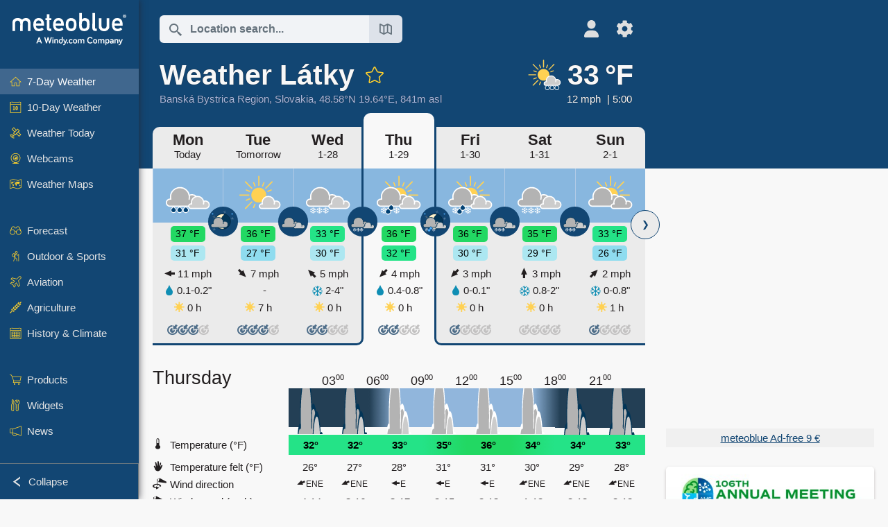

--- FILE ---
content_type: text/html; charset=UTF-8
request_url: https://www.meteoblue.com/en/weather/week/l%C3%A1tky_slovakia_3059151?day=4&utm_source=weather_widget&utm_medium=linkus&utm_content=daily&utm_campaign=Weather%2BWidget
body_size: 23768
content:


<!DOCTYPE html>
<html lang="en">

    
    <head prefix="og: http://ogp.me/ns# fb: http://opg.me/ns/fb# place: http://ogp.me/ns/place#">
    

<script>
window.dataLayer = window.dataLayer || [];

/* https://developers.google.com/tag-platform/tag-manager/datalayer */
dataLayer.push({
  'pagePath': '/weather/week/index',
  'visitorType': 'visitor',
  'language': 'en'
});
// https://developers.google.com/tag-platform/gtagjs/configure
function gtag(){dataLayer.push(arguments)};

// Disabled, since it possibly breaks Google Analytics tracking - 2025-11-17
// gtag('consent', 'default', {
//     'ad_storage': 'denied',
//     'analytics_storage': 'denied',
//     'ad_user_data': 'denied',
//     'ad_personalization': 'denied',
//     'wait_for_update': 500,
// });
</script>
<!-- Google Tag Manager -->
<script>(function(w,d,s,l,i){w[l]=w[l]||[];w[l].push({'gtm.start':
new Date().getTime(),event:'gtm.js'});var f=d.getElementsByTagName(s)[0],
j=d.createElement(s),dl=l!='dataLayer'?'&l='+l:'';j.async=true;j.src=
'https://www.googletagmanager.com/gtm.js?id='+i+dl;f.parentNode.insertBefore(j,f);
})(window,document,'script','dataLayer','GTM-NCD5HRF');</script>
<!-- End Google Tag Manager -->
<script>
// foreach experienceImpressions
  dataLayer.push({"event": "experience_impression",
    "experiment_id": "mgb_locationSearchUrl",
    "variation_id": ""
  });
</script>


    <meta http-equiv="X-UA-Compatible" content="IE=edge">
    <meta http-equiv="Content-Type" content="text/html;charset=UTF-8">
            <meta name="robots" content="NOINDEX">
    
        <meta name="viewport" content="width=device-width, initial-scale=1.0">

            <meta name="description" content="Today&#039;s and tonight&#039;s professional weather forecast for Látky. Precipitation radar, HD satellite images, and current weather warnings, hourly temperature, chance of rain, and sunshine hours.">
    
    
    <link rel="stylesheet" type="text/css" href="https://static.meteoblue.com/build/website.744/styles/main.css" />
<link rel="stylesheet" type="text/css" href="https://static.meteoblue.com/build/website.744/styles/print.css" media="print" />
<link rel="stylesheet" type="text/css" href="https://static.meteoblue.com/build/website.744/styles/homepage.css" />
<link rel="stylesheet" type="text/css" href="https://static.meteoblue.com/build/website.744/styles/skiing.css" />

    
    <link rel="shortcut icon" href="/favicon.ico">

    
    <meta name="image" content="https://static.meteoblue.com/assets/images/logo/meteoblue_tile_large.png">


<meta property="og:title" content="Weather Látky - meteoblue">
<meta property="og:type" content="website">
<meta property="og:image" content="https://static.meteoblue.com/assets/images/logo/meteoblue_tile_large.png">
<meta property="og:url" content="https://www.meteoblue.com/en/weather/week/l%c3%a1tky_slovakia_3059151">
<meta property="og:description"
      content="Today&#039;s and tonight&#039;s professional weather forecast for Látky. Precipitation radar, HD satellite images, and current weather warnings, hourly temperature, chance of rain, and sunshine hours.">
<meta property="og:site_name" content="meteoblue">
<meta property="og:locale" content="en_GB">
    <meta property="place:location:latitude" content="48.5798">
    <meta property="place:location:longitude" content="19.6356">
    <meta property="place:location:altitude" content="841">


    <meta name="twitter:card" content="summary_large_image">
    <meta name="twitter:image" content="https://static.meteoblue.com/assets/images/logo/meteoblue_tile_large.png">
<meta name="twitter:site" content="@meteoblue">
<meta name="twitter:creator" content="@meteoblue">
<meta name="twitter:title"   content="Weather Látky - meteoblue">
<meta name="twitter:description"
      content="Today&#039;s and tonight&#039;s professional weather forecast for Látky. Precipitation radar, HD satellite images, and current weather warnings, hourly temperature, chance of rain, and sunshine hours.">

<meta name="twitter:app:name:iphone" content="meteoblue">
<meta name="twitter:app:id:iphone" content="994459137">



    <link rel="alternate" hreflang="ar" href="https://www.meteoblue.com/ar/weather/week/l%c3%a1tky_%d8%b3%d9%84%d9%88%d9%81%d8%a7%d9%83%d9%8a%d8%a7_3059151"/>
    <link rel="alternate" hreflang="bg" href="https://www.meteoblue.com/bg/%D0%B2%D1%80%D0%B5%D0%BC%D0%B5%D1%82%D0%BE/%D1%81%D0%B5%D0%B4%D0%BC%D0%B8%D1%86%D0%B0/l%c3%a1tky_%d0%a1%d0%bb%d0%be%d0%b2%d0%b0%d0%ba%d0%b8%d1%8f_3059151"/>
    <link rel="alternate" hreflang="cs" href="https://www.meteoblue.com/cs/po%C4%8Das%C3%AD/t%C3%BDden/l%c3%a1tky_slovensko_3059151"/>
    <link rel="alternate" hreflang="de" href="https://www.meteoblue.com/de/wetter/woche/l%c3%a1tky_slowakei_3059151"/>
    <link rel="alternate" hreflang="el" href="https://www.meteoblue.com/el/%CE%BA%CE%B1%CE%B9%CF%81%CF%8C%CF%82/%CE%B5%CE%B2%CE%B4%CE%BF%CE%BC%CE%AC%CE%B4%CE%B1/l%c3%a1tky_%ce%a3%ce%bb%ce%bf%ce%b2%ce%b1%ce%ba%ce%af%ce%b1_3059151"/>
    <link rel="alternate" hreflang="en" href="https://www.meteoblue.com/en/weather/week/l%c3%a1tky_slovakia_3059151"/>
    <link rel="alternate" hreflang="es" href="https://www.meteoblue.com/es/tiempo/semana/l%c3%a1tky_eslovaquia_3059151"/>
    <link rel="alternate" hreflang="fr" href="https://www.meteoblue.com/fr/meteo/semaine/l%c3%a1tky_slovaquie_3059151"/>
    <link rel="alternate" hreflang="hr" href="https://www.meteoblue.com/hr/weather/week/l%c3%a1tky_slovak-republic_3059151"/>
    <link rel="alternate" hreflang="hu" href="https://www.meteoblue.com/hu/id%C5%91j%C3%A1r%C3%A1s/h%C3%A9t/l%c3%a1tky_szlov%c3%a1kia_3059151"/>
    <link rel="alternate" hreflang="it" href="https://www.meteoblue.com/it/tempo/settimana/l%c3%a1tky_slovacchia_3059151"/>
    <link rel="alternate" hreflang="ka" href="https://www.meteoblue.com/ka/%E1%83%90%E1%83%9B%E1%83%98%E1%83%9C%E1%83%93%E1%83%98/%E1%83%99%E1%83%95%E1%83%98%E1%83%A0%E1%83%90/l%c3%a1tky_%e1%83%a1%e1%83%9a%e1%83%9d%e1%83%95%e1%83%90%e1%83%99%e1%83%94%e1%83%97%e1%83%98_3059151"/>
    <link rel="alternate" hreflang="nl" href="https://www.meteoblue.com/nl/weer/week/l%c3%a1tky_slowakije_3059151"/>
    <link rel="alternate" hreflang="pl" href="https://www.meteoblue.com/pl/pogoda/tydzie%C5%84/l%c3%a1tky_s%c5%82owacja_3059151"/>
    <link rel="alternate" hreflang="pt" href="https://www.meteoblue.com/pt/tempo/semana/l%c3%a1tky_eslov%c3%a1quia_3059151"/>
    <link rel="alternate" hreflang="ro" href="https://www.meteoblue.com/ro/vreme/s%C4%83pt%C4%83m%C3%A2na/l%c3%a1tky_slovacia_3059151"/>
    <link rel="alternate" hreflang="ru" href="https://www.meteoblue.com/ru/%D0%BF%D0%BE%D0%B3%D0%BE%D0%B4%D0%B0/%D0%BD%D0%B5%D0%B4%D0%B5%D0%BB%D1%8F/l%c3%a1tky_%d0%a1%d0%bb%d0%be%d0%b2%d0%b0%d0%ba%d0%b8%d1%8f_3059151"/>
    <link rel="alternate" hreflang="sk" href="https://www.meteoblue.com/sk/po%C4%8Dasie/t%C3%BD%C5%BEde%C5%88/l%c3%a1tky_slovensko_3059151"/>
    <link rel="alternate" hreflang="sr" href="https://www.meteoblue.com/sr/vreme/nedeljna/l%c3%a1tky_%d0%a1%d0%bb%d0%be%d0%b2%d0%b0%d1%87%d0%ba%d0%b0_3059151"/>
    <link rel="alternate" hreflang="tr" href="https://www.meteoblue.com/tr/hava/hafta/l%c3%a1tky_slovakya_3059151"/>
    <link rel="alternate" hreflang="uk" href="https://www.meteoblue.com/uk/weather/week/l%c3%a1tky_slovak-republic_3059151"/>

    
        <title>Weather Látky - meteoblue</title>

            
        <script async src="https://securepubads.g.doubleclick.net/tag/js/gpt.js"></script>
    
            <script>
    window.googletag = window.googletag || {cmd: []};

    var width = window.innerWidth
    || document.documentElement.clientWidth
    || document.body.clientWidth;

    if (width > 600) {
     
        
        // Desktop ads
        var adSlot1, adSlot2;

        googletag.cmd.push(function () {
            var mapping1 = googletag.sizeMapping()
                .addSize([1200, 0], [300, 600], [300, 250], [160, 600], [120, 600], [240, 400], [250, 250], [200, 200], 'fluid')
                .addSize([968, 0], [728, 90], [468, 60], 'fluid')
                .addSize([840, 0], [468, 60], 'fluid')
                .addSize([728, 0], [728, 90], 'fluid')
                .addSize([600, 0], [468, 60], 'fluid')
                .build();
            var mapping2 = googletag.sizeMapping()
                .addSize([1200, 0], [300, 250], [250, 250], [200, 200], 'fluid')
                .build();
            var mapping3 = googletag.sizeMapping()
                .addSize([1200, 0], [728, 90], [468, 60], 'fluid')
                .addSize([968, 0], [728, 90], [468, 60], 'fluid')
                .addSize([840, 0], [468, 60], 'fluid')
                .addSize([728, 0], [728, 90], 'fluid')
                .addSize([600, 0], [468, 60], 'fluid')
                .build();

            adSlot1 = googletag.defineSlot('/12231147/mb_desktop_uppermost', ['fluid', [300, 600], [300, 250], [160, 600], [120, 600], [240, 400], [250, 250], [200, 200] [728, 90], [468, 60]], 'div-gpt-ad-1534153139004-0');
            adSlot1.setTargeting("refresh").setTargeting('pagecontent', ['weatherForecast']).setTargeting('pl', ['en']).addService(googletag.pubads()).defineSizeMapping(mapping1);

            if (width > 1200 ) {
                adSlot2 = googletag.defineSlot('/12231147/mb_desktop_second', ['fluid', [300, 250], [250, 250], [200, 200]], 'div-gpt-ad-1534153665280-0');
                adSlot2.setTargeting("refresh").setTargeting('pagecontent', ['weatherForecast']).setTargeting('pl', ['en']).addService(googletag.pubads()).defineSizeMapping(mapping2).setCollapseEmptyDiv(true);
            } 

            adSlot3 = googletag.defineSlot('/12231147/desktop_banner_3', ['fluid', [728, 90], [468, 60]], 'div-gpt-ad-1684325002857-0');
            adSlot3.setTargeting("refresh").setTargeting('pagecontent', ['weatherForecast']).setTargeting('pl', ['en']).addService(googletag.pubads()).defineSizeMapping(mapping3);

            googletag.pubads().addEventListener('slotRenderEnded', function (event) {
                if ('div-gpt-ad-1534153139004-0' === event.slot.getSlotElementId() && event.size !== null) {
                    document.getElementById('div-gpt-ad-1534153139004-0').setAttribute('style', 'height: ' + event.size[1] + 'px');
                }
            });

            var resizeOut = null;
            if ('function' === typeof (window.addEventListener)) {
                window.addEventListener('resize', function () {
                    if (null !== resizeOut) clearTimeout(resizeOut);
                    resizeOut = setTimeout(function () {
                        googletag.pubads().refresh([adSlot1, adSlot2]);
                    }, 1000);
                });
            }

            googletag.pubads().enableSingleRequest();
            googletag.enableServices();
        });
        } else {
        // Mobile interstitial and anchor
        var interstitialSlot, anchorSlot, adSlot1, adSlot2;

        var mb = mb || {};

        googletag.cmd.push(function () {
            interstitialSlot = googletag.defineOutOfPageSlot('/12231147/mobileWebInterstitial_2342', googletag.enums.OutOfPageFormat.INTERSTITIAL).setTargeting('pagecontent', ['weatherForecast']).setTargeting('pl', ['en']);
            anchorSlot = googletag.defineOutOfPageSlot('/12231147/mobileWeb_adaptiveBanner', googletag.enums.OutOfPageFormat.BOTTOM_ANCHOR).setTargeting('pagecontent', ['weatherForecast']).setTargeting('pl', ['en']);
            
            adSlot1 = googletag.defineSlot('/12231147/mb_mobileWEb_banner', ['fluid', [300, 100], [320, 50], [320, 100]], 'div-gpt-ad-1681307013248-0');
            adSlot1.setTargeting("refresh").setTargeting('pagecontent', ['weatherForecast']).setTargeting('pl', ['en']);
                                                                                                                
            adSlot2 = googletag.defineSlot('/12231147/mb_mobileWEb_banner2', [[300, 250], 'fluid', [300, 100], [320, 50], [320, 100]], 'div-gpt-ad-1681336466256-0');
            adSlot2.setTargeting("refresh").setTargeting('pagecontent', ['weatherForecast']).setTargeting('pl', ['en']);

            //this will show add on the top if this id is defined, if it is not it will show ad in the bottom as usual
            if(document.getElementById("display_mobile_ad_in_header")){
                if (adSlot1) {
                    adSlot1.addService(googletag.pubads());
                }
            }
            else{
                if (anchorSlot) {
                    anchorSlot.addService(googletag.pubads());
                    mb.anchorAd = true;
                    mb.refreshAnchorAd = function() {
                        googletag.cmd.push(function() {
                            googletag.pubads().refresh([anchorSlot]);
                        });
                    };
                }
            }

            // this show adslot2 everywhere it is definde in .vue template (usually included somewhere in the body)
            if (adSlot2) {
                adSlot2.addService(googletag.pubads());
            }

            if (interstitialSlot) {
                interstitialSlot.addService(googletag.pubads());

                googletag.pubads().addEventListener('slotOnload', function(event) {
                    if (interstitialSlot === event.slot) {
                        mb.interstitial = true
                    }
                });
            }

            googletag.pubads().enableSingleRequest();
            googletag.pubads().collapseEmptyDivs();
            googletag.enableServices();
        });
    }
</script>
<script>
    window.mb = window.mb || {};
    window.mb.advertisingShouldBeEnabled = true;
</script>
    
    
    <meta name="apple-itunes-app" content="app-id=994459137">

    
    <link rel="manifest" href="/en/index/manifest">

    <script>
        let deferredPrompt;

        window.addEventListener('beforeinstallprompt', (e) => {
            e.preventDefault();
            deferredPrompt = e;
            const banner = document.getElementById('app-download-banner');
            if (banner) banner.style.display = 'flex';
        });
    </script>
</head>

    <body class="                            ">
                    <!-- Google Tag Manager (noscript) -->
            <noscript><iframe src="https://www.googletagmanager.com/ns.html?id=GTM-NCD5HRF"
            height="0" width="0" style="display:none;visibility:hidden"></iframe></noscript>
            <!-- End Google Tag Manager (noscript) -->
                <script>
            window.locationSearchUrl = "";
        </script>

        
            
    <div id="navigation_scroll_container" class="navigation-scroll-container">
        <nav id="main_navigation" class="main-navigation">
                            <a title="meteoblue" href="/en/weather/forecast/week" class="menu-logo" aria-label="Home"></a>
                        <ul class="nav" itemscope="itemscope" itemtype="http://schema.org/SiteNavigationElement"><li class="active"><a href="/en/weather/week/l%c3%a1tky_slovakia_3059151" class="icon-7-day nav-icon" itemprop="url" title="7 Day Weather"><span itemprop="name">7-Day Weather</span></a></li><li class=""><a href="/en/weather/10-days/l%c3%a1tky_slovakia_3059151" class="icon-10-day nav-icon" itemprop="url" title="10-Day Weather"><span itemprop="name">10-Day Weather</span></a></li><li class=""><a href="/en/weather/today/l%c3%a1tky_slovakia_3059151" class="icon-current nav-icon" itemprop="url" title="Weather Today"><span itemprop="name">Weather Today</span></a></li><li class=""><a href="/en/weather/webcams/l%c3%a1tky_slovakia_3059151" class="icon-webcam nav-icon" itemprop="url" title="Webcams"><span itemprop="name">Webcams</span></a></li><li class=" section-end"><a href="/en/weather/maps/l%c3%a1tky_slovakia_3059151" class="icon-weather-maps nav-icon" itemprop="url" title="Weather maps"><span itemprop="name">Weather Maps</span></a></li><li class=" extendable"><a href="#" class="icon-forecast nav-icon" itemprop="url" target=""><span itemprop="name">Forecast</span></a><ul><li class=""><a href="javascript:void(0)" itemprop="url" data-url="/en/weather/forecast/meteogramweb/l%c3%a1tky_slovakia_3059151"><span itemprop="name">Meteograms</span></a></li><li class=""><a href="javascript:void(0)" itemprop="url" data-url="/en/weather/forecast/multimodel/l%c3%a1tky_slovakia_3059151"><span itemprop="name">MultiModel</span></a></li><li class=""><a href="javascript:void(0)" itemprop="url" data-url="/en/weather/forecast/multimodelensemble/l%c3%a1tky_slovakia_3059151"><span itemprop="name">MultiModel Ensemble</span></a></li><li class=""><a href="javascript:void(0)" itemprop="url" data-url="/en/weather/forecast/seasonaloutlook/l%c3%a1tky_slovakia_3059151"><span itemprop="name">Seasonal Forecast</span></a></li><li class=""><a href="/en/weather/warnings/index/l%c3%a1tky_slovakia_3059151" itemprop="url"><span itemprop="name">Weather Warnings</span></a></li></ul></li><li class=" extendable"><a href="#" class="icon-outdoor-sports nav-icon" itemprop="url" target=""><span itemprop="name">Outdoor &amp; Sports</span></a><ul><li class=""><a href="javascript:void(0)" itemprop="url" data-url="/en/weather/outdoorsports/where2go/l%c3%a1tky_slovakia_3059151"><span itemprop="name">where2go</span></a></li><li class=""><a href="javascript:void(0)" itemprop="url" data-url="/en/weather/outdoorsports/snow/l%c3%a1tky_slovakia_3059151"><span itemprop="name">Snow</span></a></li><li class=""><a href="javascript:void(0)" itemprop="url" data-url="/en/weather/outdoorsports/seasurf/l%c3%a1tky_slovakia_3059151"><span itemprop="name">Sea &amp; Surf</span></a></li><li class=""><a href="/en/weather/outdoorsports/seeing/l%c3%a1tky_slovakia_3059151" itemprop="url"><span itemprop="name">Astronomy Seeing</span></a></li><li class=""><a href="/en/weather/outdoorsports/airquality/l%c3%a1tky_slovakia_3059151" itemprop="url"><span itemprop="name">Air Quality &amp; Pollen</span></a></li></ul></li><li class=" extendable"><a href="#" class="icon-aviation nav-icon" itemprop="url" target=""><span itemprop="name">Aviation</span></a><ul><li class=""><a href="javascript:void(0)" itemprop="url" data-url="/en/weather/aviation/air/l%c3%a1tky_slovakia_3059151"><span itemprop="name">AIR</span></a></li><li class=""><a href="javascript:void(0)" itemprop="url" data-url="/en/weather/aviation/thermal/l%c3%a1tky_slovakia_3059151"><span itemprop="name">Thermals</span></a></li><li class=""><a href="javascript:void(0)" itemprop="url" data-url="/en/weather/aviation/trajectories/l%c3%a1tky_slovakia_3059151"><span itemprop="name">Trajectories</span></a></li><li class=""><a href="javascript:void(0)" itemprop="url" data-url="/en/weather/aviation/crosssection/l%c3%a1tky_slovakia_3059151"><span itemprop="name">Cross-section</span></a></li><li class=""><a href="javascript:void(0)" itemprop="url" data-url="/en/weather/aviation/stuve/l%c3%a1tky_slovakia_3059151"><span itemprop="name">Stueve &amp; Sounding</span></a></li><li class=""><a href="/en/weather/maps/index/l%c3%a1tky_slovakia_3059151#map=metar~metarflightcondition~none~none~none" itemprop="url"><span itemprop="name">METAR &amp; TAF</span></a></li></ul></li><li class=" extendable"><a href="#" class="icon-agriculture nav-icon" itemprop="url" target=""><span itemprop="name">Agriculture</span></a><ul><li class=""><a href="javascript:void(0)" itemprop="url" data-url="/en/weather/agriculture/meteogramagro/l%c3%a1tky_slovakia_3059151"><span itemprop="name">Meteogram AGRO</span></a></li><li class=""><a href="javascript:void(0)" itemprop="url" data-url="/en/weather/agriculture/sowing/l%c3%a1tky_slovakia_3059151"><span itemprop="name">Sowing Windows</span></a></li><li class=""><a href="javascript:void(0)" itemprop="url" data-url="/en/weather/agriculture/spraying/l%c3%a1tky_slovakia_3059151"><span itemprop="name">Spraying Windows</span></a></li><li class=""><a href="javascript:void(0)" itemprop="url" data-url="/en/weather/agriculture/soiltrafficability/l%c3%a1tky_slovakia_3059151"><span itemprop="name">Soil Trafficability</span></a></li></ul></li><li class=" section-end extendable"><a href="/en/weather/historyclimate/climatemodelled/l%c3%a1tky_slovakia_3059151" class="icon-history-climate nav-icon" itemprop="url"><span itemprop="name">History &amp; Climate</span></a><ul><li class=""><a href="javascript:void(0)" itemprop="url" data-url="/en/climate-change/l%c3%a1tky_slovakia_3059151"><span itemprop="name">Climate Change</span></a></li><li class=""><a href="/en/weather/historyclimate/climatemodelled/l%c3%a1tky_slovakia_3059151" itemprop="url"><span itemprop="name">Climate (modelled)</span></a></li><li class=""><a href="javascript:void(0)" itemprop="url" data-url="/en/weather/historyclimate/climateobserved/l%c3%a1tky_slovakia_3059151"><span itemprop="name">Climate (observed)</span></a></li><li class=""><a href="javascript:void(0)" itemprop="url" data-url="/en/weather/historyclimate/verificationshort/l%c3%a1tky_slovakia_3059151"><span itemprop="name">Short-term Verification</span></a></li><li class=""><a href="/en/weather/historyclimate/weatherarchive/l%c3%a1tky_slovakia_3059151" itemprop="url"><span itemprop="name">Weather Archive</span></a></li><li class=""><a href="javascript:void(0)" itemprop="url" data-url="/en/weather/historyclimate/climatecomparison/l%c3%a1tky_slovakia_3059151"><span itemprop="name">Climate Comparison</span></a></li></ul></li><li class=" extendable"><a href="/en/pointplus" class="icon-products nav-icon" itemprop="url"><span itemprop="name">Products</span></a><ul><li class=""><a rel="noreferrer" href="https://content.meteoblue.com/en/" itemprop="url" target="_blank"><span class="external-positive glyph" itemprop="name">&nbsp;Overview</span></a></li><li class=""><a rel="noreferrer" href="https://content.meteoblue.com/en/business-solutions/weather-apis" itemprop="url" target="_blank"><span class="external-positive glyph" itemprop="name">&nbsp;Weather API</span></a></li><li class=""><a href="/en/ad-free" itemprop="url"><span itemprop="name">Ad-free</span></a></li><li class=""><a href="/en/pointplus" itemprop="url"><span itemprop="name">point+</span></a></li><li class=""><a href="/en/historyplus" itemprop="url"><span itemprop="name">history+</span></a></li><li class=""><a href="/en/climateplus" itemprop="url"><span itemprop="name">climate+</span></a></li><li class=""><a href="/en/products/cityclimate" itemprop="url"><span itemprop="name">Urban Heat Maps</span></a></li><li class=""><a rel="noreferrer" href="https://play.google.com/store/apps/details?id=com.meteoblue.droid&amp;utm_source=Website&amp;utm_campaign=Permanent" itemprop="url" target="_blank"><span class="external-positive glyph" itemprop="name">&nbsp;Android App</span></a></li><li class=""><a rel="noreferrer" href="https://itunes.apple.com/app/meteoblue/id994459137" itemprop="url" target="_blank"><span class="external-positive glyph" itemprop="name">&nbsp;iPhone App</span></a></li></ul></li><li class=" extendable"><a href="#" class="icon-widget nav-icon" itemprop="url" target=""><span itemprop="name">Widgets</span></a><ul><li class=""><a href="javascript:void(0)" itemprop="url" data-url="/en/weather/widget/setupmap/l%c3%a1tky_slovakia_3059151"><span itemprop="name">Weather Maps Widget</span></a></li><li class=""><a href="javascript:void(0)" itemprop="url" data-url="/en/weather/widget/setupheatmap/l%c3%a1tky_slovakia_3059151"><span itemprop="name">Urban Maps Widget</span></a></li><li class=""><a href="javascript:void(0)" itemprop="url" data-url="/en/weather/widget/setupthree/l%c3%a1tky_slovakia_3059151"><span itemprop="name">3h Weather Widget</span></a></li><li class=""><a href="javascript:void(0)" itemprop="url" data-url="/en/weather/widget/setupday/l%c3%a1tky_slovakia_3059151"><span itemprop="name">Daily Weather Widget</span></a></li><li class=""><a href="javascript:void(0)" itemprop="url" data-url="/en/weather/widget/setupseeing/l%c3%a1tky_slovakia_3059151"><span itemprop="name">Astronomy Widget</span></a></li><li class=""><a href="javascript:void(0)" itemprop="url" data-url="/en/weather/widget/setupmeteogram/l%c3%a1tky_slovakia_3059151"><span itemprop="name">Meteogram Widget</span></a></li><li class=""><a href="/en/weather/meteotv/overview/l%c3%a1tky_slovakia_3059151" class="meteotv nav-icon" itemprop="url" title="meteoTV"><span itemprop="name">meteoTV</span></a></li></ul></li><li class=" section-end extendable"><a href="/en/blog/article/news" class="icon-news nav-icon" itemprop="url"><span itemprop="name">News</span></a><ul><li class=""><a href="/en/blog/article/news" itemprop="url"><span itemprop="name">News</span></a></li><li class=""><a href="/en/blog/article/weathernews" itemprop="url"><span itemprop="name">Weather News</span></a></li></ul></li></ul>            <ul class="nav collapse-button">
                <li id="button_collapse" class="button-collapse glyph" title="Collapse">Collapse</li>
                <li id="button_expand" class="button-expand glyph" title="Expand"></li>
            </ul>
        </nav>
    </div>

    
    
    <script>
        try{
            if( window.localStorage !== undefined && window.localStorage !== null){
                const navigationJson = localStorage.getItem('navigation');
                if (navigationJson !== null && navigationJson !== undefined) {
                    const navigationSettings = JSON.parse(navigationJson);
                    if (navigationSettings.collapsed) {
                        document.body.classList.add("nav-collapsed");
                    }
                }
            }
        } catch (err){
            console.error(err);
        }
    </script>

        
                    <div class="page-header  ">
        
    <div id="app-download-banner" class="app-download-banner">
        <span class="glyph close" onclick="document.getElementById('app-download-banner').style.display = 'none'"></span>
        <div>Get the meteoblue app</div>
        <button class="btn" id="install-app-button" onclick="deferredPrompt.prompt()">
            Download        </button>
    </div>
    <script>
        if (deferredPrompt !== undefined) {
            document.getElementById('app-download-banner').style.display = 'flex';
        }
    </script>

    
    <div class="intro">
        <div class="topnav">
            <div class="wrapper ">
                <div class="header-top">
                                            <div class="menu-mobile-container">
                            <a class="menu-mobile-trigger" href="#" aria-label="Menu">
                                <span class="fasvg-36 fa-bars"></span>
                            </a>
                            <div id="menu_mobile" class="menu-mobile">
                                <a href="/en/weather/forecast/week" class="menu-logo " aria-label="Home"></a>
                                <div class="menu-mobile-trigger close-menu-mobile">
                                    <span class="close-drawer">×</span>
                                </div>
                            </div>
                        </div>
                    
                                            <div class="location-box">
                            <div class="location-selection primary">
                                <div id="location_search" class="location-search">
                                    <form id="locationform" class="locationform" method="get"
                                        action="/en/weather/search/index">
                                        <input id="gls"
                                            class="searchtext"
                                            type="text"
                                            value=""
                                            data-mbdescription="Location search"                                            data-mbautoset="1"
                                            data-role="query"
                                            name="query"
                                            autocomplete="off"
                                            tabindex="0"
                                            placeholder="Location search..."                                            onclick="if(this.value == 'Location search...') {this.value=''}">
                                        </input>
                                        <label for="gls">Location search</label>                                        
                                        <button type="submit" aria-label="Submit">
                                        </button>
                                        <button id="gls_map" class="location-map" href="#" aria-label="Open Map"> 
                                            <span class="fasvg-18 fa-map-search"></span>
                                        </button>
                                        <button id="gps" class="location-gps" href="#" aria-label="Nearby"> 
                                            <span class="fasvg-18 fa-location-search"></span>
                                        </button>
                                        <div class="results"></div>
                                    </form>
                                </div>
                            </div>
                        </div>
                    
                    <div class="additional-settings narrow">
                        <div id="user" class="button settings2">
                                                            <div class="inner">
                                    <a href="/en/user/login/index" aria-label="Profile">
                                        <span class="fasvg-25 fa-user-light"></span>
                                    </a>
                                </div>
                                                    </div>


                        <div id="settings" class="button settings">
                            <div class="inner">
                                <a href="#" aria-label="Settings">
                                    <span class="fasvg-25 fa-cog"></span>
                                </a>
                            </div>

                            <div class="matches" style="display: none;">
                                
                                <h2>Language</h2>
                                <ul class="matches-group wide">
                                                                            <li style="direction: rtl;">
                                                                                        <a hreflang="ar"  href="https://www.meteoblue.com/ar/weather/week/l%c3%a1tky_%d8%b3%d9%84%d9%88%d9%81%d8%a7%d9%83%d9%8a%d8%a7_3059151">عربي</a>

                                        </li>
                                                                            <li>
                                                                                        <a hreflang="bg"  href="https://www.meteoblue.com/bg/%D0%B2%D1%80%D0%B5%D0%BC%D0%B5%D1%82%D0%BE/%D1%81%D0%B5%D0%B4%D0%BC%D0%B8%D1%86%D0%B0/l%c3%a1tky_%d0%a1%d0%bb%d0%be%d0%b2%d0%b0%d0%ba%d0%b8%d1%8f_3059151">Български</a>

                                        </li>
                                                                            <li>
                                                                                        <a hreflang="cs"  href="https://www.meteoblue.com/cs/po%C4%8Das%C3%AD/t%C3%BDden/l%c3%a1tky_slovensko_3059151">Čeština</a>

                                        </li>
                                                                            <li>
                                                                                        <a hreflang="de"  href="https://www.meteoblue.com/de/wetter/woche/l%c3%a1tky_slowakei_3059151">Deutsch</a>

                                        </li>
                                                                            <li>
                                                                                        <a hreflang="el"  href="https://www.meteoblue.com/el/%CE%BA%CE%B1%CE%B9%CF%81%CF%8C%CF%82/%CE%B5%CE%B2%CE%B4%CE%BF%CE%BC%CE%AC%CE%B4%CE%B1/l%c3%a1tky_%ce%a3%ce%bb%ce%bf%ce%b2%ce%b1%ce%ba%ce%af%ce%b1_3059151">Ελληνικά</a>

                                        </li>
                                                                            <li class="selected">
                                                                                        <a hreflang="en"  href="https://www.meteoblue.com/en/weather/week/l%c3%a1tky_slovakia_3059151">English</a>

                                        </li>
                                                                            <li>
                                                                                        <a hreflang="es"  href="https://www.meteoblue.com/es/tiempo/semana/l%c3%a1tky_eslovaquia_3059151">Español</a>

                                        </li>
                                                                            <li>
                                                                                        <a hreflang="fr"  href="https://www.meteoblue.com/fr/meteo/semaine/l%c3%a1tky_slovaquie_3059151">Français</a>

                                        </li>
                                                                            <li>
                                                                                        <a hreflang="hr"  href="https://www.meteoblue.com/hr/weather/week/l%c3%a1tky_slovak-republic_3059151">Hrvatski</a>

                                        </li>
                                                                            <li>
                                                                                        <a hreflang="hu"  href="https://www.meteoblue.com/hu/id%C5%91j%C3%A1r%C3%A1s/h%C3%A9t/l%c3%a1tky_szlov%c3%a1kia_3059151">Magyar</a>

                                        </li>
                                                                            <li>
                                                                                        <a hreflang="it"  href="https://www.meteoblue.com/it/tempo/settimana/l%c3%a1tky_slovacchia_3059151">Italiano</a>

                                        </li>
                                                                            <li>
                                                                                        <a hreflang="ka"  href="https://www.meteoblue.com/ka/%E1%83%90%E1%83%9B%E1%83%98%E1%83%9C%E1%83%93%E1%83%98/%E1%83%99%E1%83%95%E1%83%98%E1%83%A0%E1%83%90/l%c3%a1tky_%e1%83%a1%e1%83%9a%e1%83%9d%e1%83%95%e1%83%90%e1%83%99%e1%83%94%e1%83%97%e1%83%98_3059151">ქართული ენა</a>

                                        </li>
                                                                            <li>
                                                                                        <a hreflang="nl"  href="https://www.meteoblue.com/nl/weer/week/l%c3%a1tky_slowakije_3059151">Nederlands</a>

                                        </li>
                                                                            <li>
                                                                                        <a hreflang="pl"  href="https://www.meteoblue.com/pl/pogoda/tydzie%C5%84/l%c3%a1tky_s%c5%82owacja_3059151">Polski</a>

                                        </li>
                                                                            <li>
                                                                                        <a hreflang="pt"  href="https://www.meteoblue.com/pt/tempo/semana/l%c3%a1tky_eslov%c3%a1quia_3059151">Português</a>

                                        </li>
                                                                            <li>
                                                                                        <a hreflang="ro"  href="https://www.meteoblue.com/ro/vreme/s%C4%83pt%C4%83m%C3%A2na/l%c3%a1tky_slovacia_3059151">Română</a>

                                        </li>
                                                                            <li>
                                                                                        <a hreflang="ru"  href="https://www.meteoblue.com/ru/%D0%BF%D0%BE%D0%B3%D0%BE%D0%B4%D0%B0/%D0%BD%D0%B5%D0%B4%D0%B5%D0%BB%D1%8F/l%c3%a1tky_%d0%a1%d0%bb%d0%be%d0%b2%d0%b0%d0%ba%d0%b8%d1%8f_3059151">Pусский</a>

                                        </li>
                                                                            <li>
                                                                                        <a hreflang="sk"  href="https://www.meteoblue.com/sk/po%C4%8Dasie/t%C3%BD%C5%BEde%C5%88/l%c3%a1tky_slovensko_3059151">Slovenský</a>

                                        </li>
                                                                            <li>
                                                                                        <a hreflang="sr"  href="https://www.meteoblue.com/sr/vreme/nedeljna/l%c3%a1tky_%d0%a1%d0%bb%d0%be%d0%b2%d0%b0%d1%87%d0%ba%d0%b0_3059151">Srpski</a>

                                        </li>
                                                                            <li>
                                                                                        <a hreflang="tr"  href="https://www.meteoblue.com/tr/hava/hafta/l%c3%a1tky_slovakya_3059151">Türkçe</a>

                                        </li>
                                                                            <li>
                                                                                        <a hreflang="uk"  href="https://www.meteoblue.com/uk/weather/week/l%c3%a1tky_slovak-republic_3059151">Українська</a>

                                        </li>
                                                                    </ul>
                                
                                <h2>Temperature</h2>
                                <ul class="matches-group">
                                                                            <li>
                                            <a href="https://www.meteoblue.com/en/weather/week/l%c3%a1tky_slovakia_3059151" class="unit" data-type="temp"
                                            data-unit="CELSIUS">°C</a>
                                        </li>
                                                                            <li class="selected">
                                            <a href="https://www.meteoblue.com/en/weather/week/l%c3%a1tky_slovakia_3059151" class="unit" data-type="temp"
                                            data-unit="FAHRENHEIT">°F</a>
                                        </li>
                                                                    </ul>
                                
                                <h2>Wind speed</h2>
                                <ul class="matches-group">
                                                                            <li>
                                            <a href="https://www.meteoblue.com/en/weather/week/l%c3%a1tky_slovakia_3059151" class="unit" data-type="speed"
                                            data-unit="BEAUFORT">bft</a>
                                        </li>
                                                                            <li>
                                            <a href="https://www.meteoblue.com/en/weather/week/l%c3%a1tky_slovakia_3059151" class="unit" data-type="speed"
                                            data-unit="KILOMETER_PER_HOUR">km/h</a>
                                        </li>
                                                                            <li>
                                            <a href="https://www.meteoblue.com/en/weather/week/l%c3%a1tky_slovakia_3059151" class="unit" data-type="speed"
                                            data-unit="METER_PER_SECOND">m/s</a>
                                        </li>
                                                                            <li class="selected">
                                            <a href="https://www.meteoblue.com/en/weather/week/l%c3%a1tky_slovakia_3059151" class="unit" data-type="speed"
                                            data-unit="MILE_PER_HOUR">mph</a>
                                        </li>
                                                                            <li>
                                            <a href="https://www.meteoblue.com/en/weather/week/l%c3%a1tky_slovakia_3059151" class="unit" data-type="speed"
                                            data-unit="KNOT">kn</a>
                                        </li>
                                                                    </ul>
                                
                                <h2>Precipitation</h2>
                                <ul class="matches-group">
                                                                            <li>
                                            <a href="https://www.meteoblue.com/en/weather/week/l%c3%a1tky_slovakia_3059151" class="unit" data-type="precip"
                                            data-unit="MILLIMETER">mm</a>
                                        </li>
                                                                            <li class="selected">
                                            <a href="https://www.meteoblue.com/en/weather/week/l%c3%a1tky_slovakia_3059151" class="unit" data-type="precip"
                                            data-unit="INCH">in</a>
                                        </li>
                                                                    </ul>
                                <h2>Darkmode</h2>
                                <ul class="matches-group"> 
                                    <input class="switch darkmode-switch" role="switch" type="checkbox" data-cy="switchDarkmode" >
                                </ul>
                            </div>
                        </div>
                    </div>
                </div>

                <div class="print" style="display: none">
                    <img loading="lazy" class="logo" src="https://static.meteoblue.com/assets/images/logo/meteoblue_logo_v2.0.svg"
                        alt="meteoblue-logo">
                    <div class="qr-code"></div>
                </div>
            </div>
        </div>
    </div>

    
            <div class="header-lower">
            <header>
                <div id="header" class="header" itemscope itemtype="http://schema.org/Place">
                    <div class="wrapper  current-wrapper">
                        <div class="current-heading" itemscope itemtype="http://schema.org/City">
                            <h1 itemprop="name"
                                content="Látky"
                                class="main-heading">Weather Látky                                                                                                            <div id="add_fav" class="add-fav">
                                            <a name="favourites_add" title="Add to favourites" class="add-fav-signup" href="/en/user/login/index" aria-label="Add to favourites">
                                                <span class="fasvg-28 fa-star"></span>
                                            </a>
                                        </div>
                                                                                                </h1>

                            <div class="location-description  location-text ">
            <span itemscope itemtype="http://schema.org/AdministrativeArea">
                        <span class="admin" itemprop="name">
                <a href=/en/region/weather/satellite/bansk%c3%a1-bystrica-region_slovakia_3343954                    rel="nofollow" 
                >
                    Banská Bystrica Region                </a>
            </span>,&nbsp;
        </span>
    
            <span class="country" itemprop="containedInPlace" itemscope itemtype="http://schema.org/Country">
            <span itemprop="name">
                <a href=/en/country/weather/satellite/slovakia_slovakia_3057568                    rel="nofollow" 
                >
                    Slovakia                </a>
            </span>,&nbsp;
        </span>
    
    <span itemprop="geo" itemscope itemtype="http://schema.org/GeoCoordinates">
        <span class="coords">48.58°N 19.64°E,&nbsp;</span>
        <meta itemprop="latitude" content="48.58"/>
        <meta itemprop="longitude" content="19.64"/>

                    841m asl            <meta itemprop="elevation" content="841"/>
            </span>

    </div>


                        </div>

                        
                                                    <a  class="current-weather narrow"
                                href="/en/weather/forecast/current/l%c3%a1tky_slovakia_3059151"
                                aria-label="Current weather">
                                <div class="current-picto-and-temp">
                                    <span class="current-picto">
                                                                                                                        <img
                                            src="https://static.meteoblue.com/assets/images/picto/31_day.svg"
                                            title="Mixed with showers"
                                        />
                                    </span>
                                    <div class="h1 current-temp">
                                        33&thinsp;°F                                    </div>
                                </div>
                                <div class="current-description ">
                                                                            <span style="margin-right: 5px">12  mph</span>
                                                                        <span >5:00   </span> 
                                </div>
                            </a>
                                            </div>
                </div>
            </header>
        </div>
    
        
</div>
    
<!-- MOBILE AD  -->
<div id="display_mobile_ad_in_header" class="centered mobile-top-da-wrapper">
    <!-- /12231147/mb_mobileWEb_banner -->
    <div class="centered" id='div-gpt-ad-1681307013248-0' style="
        min-width: 100%;
        min-height: 115px;
        max-height: 115px;
         background: #124673;     "></div>
</div>


        
            <div class="wrapper-sda">
        <div class="ad1-box">
            <div id="div-gpt-ad-1534153139004-0" class="adsbygoogle ad1"></div>
            <a class="ad1-disable" href="/en/ad-free">
            meteoblue Ad-free 9 €
    </a>
        </div>
    </div>

        
<div id="wrapper-main" class="wrapper-main">

    <div class="wrapper ">
                    
                            <div id="fixity"
     class="fixity">
            <!-- /12231147/mb_desktop_second -->
        <div id="div-gpt-ad-1534153665280-0" class="adsbygoogle ad2">
        </div>
    
                        
<div id="news">
    
                            <article class="news" itemscope itemtype="http://schema.org/BlogPosting">
            <div class="news-heading">News </div>
            <a href="https://www.meteoblue.com/en/blog/article/show/40578_meteoblue+at+the+AMS+Annual+Meeting+2026+in+Houston" >
                                    <div class="news-img" itemprop="mainEntityOfPage">
                        <img alt="meteoblue at the AMS Annual Meeting 2026 in Houston" itemprop="image" loading="lazy" src="https://mb-richtexteditor.s3-eu-west-1.amazonaws.com/20260123115025_newsimgAMS26prev_440x220.jpg" srcset="https://mb-richtexteditor.s3-eu-west-1.amazonaws.com/20260123115025_newsimgAMS26prev_880x440.jpg 2x"/>
                    </div>
                                <div class="news-text">
                    <h3 itemprop="headline"> meteoblue at the AMS Annual Meeting 2026 in Houston </h3>         
                    <meta itemprop="mainEntityOfPage" content="https://www.meteoblue.com/en/blog/article/show/40578_meteoblue+at+the+AMS+Annual+Meeting+2026+in+Houston">
                    <div itemprop="publisher" itemscope itemtype="https://schema.org/Organization">
                        <meta itemprop="datePublished" content="2026-01-23T18:25:30+01:00">
                        <meta itemprop="dateModified" content="2026-01-23T17:27:13+01:00">
                        <div itemprop="logo" itemscope itemtype="https://schema.org/ImageObject">
                            <meta itemprop="url" content="https://static.meteoblue.com/assets/images/logo/launcher-icon-4x.png">
                            <meta itemprop="width" content="192">
                            <meta itemprop="height" content="60">
                        </div>
                        <meta itemprop="name" content="meteoblue AG">
                    </div>
                    <p itemprop="description">The meteoblue team will participate in the American Meteorological Society (AMS) Annual Meeting 2026, taking place from 25 to 29 January in Houston, Texas.</p>
                    <meta itemprop="author" content="Oleksandra">
                    <div class="read-on" itemprop="url" title="News">Read on</div> 
                </div>
            </a>
        </article>
                            <article class="news" itemscope itemtype="http://schema.org/BlogPosting">
            <div class="news-heading">News </div>
            <a href="https://www.meteoblue.com/en/blog/article/show/40570_Why+Wind+Chill+Poses+More+Risk+Than+Low+Air+Temperature+Alone" >
                                    <div class="news-img" itemprop="mainEntityOfPage">
                        <img alt="Why Wind Chill Poses More Risk Than Low Air Temperature Alone" itemprop="image" loading="lazy" src="https://mb-richtexteditor.s3-eu-west-1.amazonaws.com/20260114181646_newsimg-windchill_440x220.jpg" srcset="https://mb-richtexteditor.s3-eu-west-1.amazonaws.com/20260114181646_newsimg-windchill_880x440.jpg 2x"/>
                    </div>
                                <div class="news-text">
                    <h3 itemprop="headline"> Why Wind Chill Poses More Risk Than Low Air Temperature Alone </h3>         
                    <meta itemprop="mainEntityOfPage" content="https://www.meteoblue.com/en/blog/article/show/40570_Why+Wind+Chill+Poses+More+Risk+Than+Low+Air+Temperature+Alone">
                    <div itemprop="publisher" itemscope itemtype="https://schema.org/Organization">
                        <meta itemprop="datePublished" content="2026-01-14T13:03:32+01:00">
                        <meta itemprop="dateModified" content="2026-01-22T13:17:37+01:00">
                        <div itemprop="logo" itemscope itemtype="https://schema.org/ImageObject">
                            <meta itemprop="url" content="https://static.meteoblue.com/assets/images/logo/launcher-icon-4x.png">
                            <meta itemprop="width" content="192">
                            <meta itemprop="height" content="60">
                        </div>
                        <meta itemprop="name" content="meteoblue AG">
                    </div>
                    <p itemprop="description">On a cold winter day, the number shown on a thermometer rarely tells the full story. Add wind to low temperatures, and conditions can feel significantly colder – sometimes dangerously so. This effect is known as wind chill, and it plays an important role in how the human body experiences cold weather.</p>
                    <meta itemprop="author" content="Oleksandra">
                    <div class="read-on" itemprop="url" title="News">Read on</div> 
                </div>
            </a>
        </article>
    </div>            </div>
            
            <main class="main">
                <div class="grid">
                    

<!--<div class="app-promo">
    <a href="/en/weather/maps/index" aria-label="Weather Maps">
        <span class="icon">🗺️</span> <span class="promo-text">Try our Weather Maps</span> <span class="icon">🗺️</span>
    </a>
</div>

    <div class="app-promo">
        <a href="https://play.google.com/store/apps/details?id=com.meteoblue.droid&referrer=utm_source%3Dmeteoblue%26utm_medium%3DwebsiteBanner%26utm_campaign%3DwebsiteBanner%26anid%3Dadmob" aria-label="App download link">
            <span>Download meteoblue App</span>
        </a>
    </div>
-->
  
<div id="tab_results" class="tab-results">
    <div class="tab-parent-wrapper">
        <button id="arrow-start" class="previous-7-days">&#10094;</button>
        <div id="tabs" class="tab-wrapper">
                                            
                                                
                <div id="day1" class="tab  first   "
                    style="order: 1;">
                    <a                     href="/en/weather/week/l%c3%a1tky_slovakia_3059151"
                    data-url="/en/weather/week/l%c3%a1tky_slovakia_3059151"
                    data-mobile="/en/weather/week/oneday/l%c3%a1tky_slovakia_3059151?day=1"
                    data-day="1">

                        <div class="tab-content">
                                                        
                            
                                                        
                            <time datetime="2026-01-26" class="date">
                                <div class="tab-day-short">
                                    Mon                                </div>
                                <div class="tab-day-long">
                                                                        Today                                                                    </div>
                            </time>

                            
                                                                                                                
                                                           
                             
                             

                            <div class="weather day  ">
                                <div class="weather-pictogram-wrapper day ">
                                    <img
                                        class="weather-pictogram "
                                        src="https://static.meteoblue.com/assets/images/picto/12_iday.svg"
                                        alt="Overcast with occasional rain"
                                        title="Overcast with occasional rain"
                                    />
                                </div>
                                <div class="weather-pictogram-wrapper-second night ">
                                    <img
                                        class="weather-pictogram "
                                        src="https://static.meteoblue.com/assets/images/picto/03_inight.svg"
                                        alt="Partly cloudy"
                                        title="Partly cloudy"
                                    />
                                </div>
                            </div>

                            
                            <div class="temps">
                                <div class="tab-temp-max" title="Maximum temperature"                                    title="Sunshine hours"                                                                        style="background-color: #00E452; color: #000000"
                                    >

                                                                        37&nbsp;°F                                                                    </div>
                                <div class="tab-temp-min" title="Minimum temperature"                                                                        style="background-color: #A0EAF7; color: #000000"
                                    >
                                                                        31&nbsp;°F                                                                    </div>
                            </div>

                            <div class="data">
                                
                                                                <div class="wind"  title="Wind speed" >
                                    <span class="glyph winddir E"></span>
                                    11 mph                                 </div>

                                
                                <div  title="Precipitation amount"   class="tab-precip">
                                    <span class="glyph rain"></span>
                                    0.1-0.2"                                </div>

                                
                                                                <div title="Sunshine hours" class="tab-sun tab-no-sun">
                                    <span class="glyph sunshine"></span>
                                                                            0 h                                                                    </div>
                                
                            </div>

                            
                            <div class="tab-predictability"
                                title="Predictability: high">
                                                                    <span class="glyph predictability  high-predictability "></span>
                                                                    <span class="glyph predictability  high-predictability "></span>
                                                                    <span class="glyph predictability  high-predictability "></span>
                                                                    <span class="glyph predictability "></span>
                                                            </div> 
                        </div>
                    </a>
                </div>
                                            
                                                
                <div id="day2" class="tab   "
                    style="order: 2;">
                    <a rel="nofollow"                     href="/en/weather/week/l%c3%a1tky_slovakia_3059151?day=2"
                    data-url="/en/weather/week/l%c3%a1tky_slovakia_3059151?day=2"
                    data-mobile="/en/weather/week/oneday/l%c3%a1tky_slovakia_3059151?day=2"
                    data-day="2">

                        <div class="tab-content">
                                                        
                            
                                                        
                            <time datetime="2026-01-27" class="date">
                                <div class="tab-day-short">
                                    Tue                                </div>
                                <div class="tab-day-long">
                                                                        Tomorrow                                                                    </div>
                            </time>

                            
                                                                                                                
                                                           
                             
                             

                            <div class="weather day  ">
                                <div class="weather-pictogram-wrapper day ">
                                    <img
                                        class="weather-pictogram "
                                        src="https://static.meteoblue.com/assets/images/picto/02_iday.svg"
                                        alt="Clear and few clouds"
                                        title="Clear and few clouds"
                                    />
                                </div>
                                <div class="weather-pictogram-wrapper-second night ">
                                    <img
                                        class="weather-pictogram "
                                        src="https://static.meteoblue.com/assets/images/picto/04_inight.svg"
                                        alt="Overcast"
                                        title="Overcast"
                                    />
                                </div>
                            </div>

                            
                            <div class="temps">
                                <div class="tab-temp-max" title="Maximum temperature"                                    title="Sunshine hours"                                                                        style="background-color: #00E452; color: #000000"
                                    >

                                                                        36&nbsp;°F                                                                    </div>
                                <div class="tab-temp-min" title="Minimum temperature"                                                                        style="background-color: #80E0F7; color: #000000"
                                    >
                                                                        27&nbsp;°F                                                                    </div>
                            </div>

                            <div class="data">
                                
                                                                <div class="wind"  title="Wind speed" >
                                    <span class="glyph winddir NW"></span>
                                    7 mph                                 </div>

                                
                                <div  title="Precipitation amount"   class="tab-precip dry">
                                    <span class="glyph rain"></span>
                                    -                                </div>

                                
                                                                <div title="Sunshine hours" class="tab-sun">
                                    <span class="glyph sunshine"></span>
                                                                            7 h                                                                    </div>
                                
                            </div>

                            
                            <div class="tab-predictability"
                                title="Predictability: high">
                                                                    <span class="glyph predictability  high-predictability "></span>
                                                                    <span class="glyph predictability  high-predictability "></span>
                                                                    <span class="glyph predictability  high-predictability "></span>
                                                                    <span class="glyph predictability "></span>
                                                            </div> 
                        </div>
                    </a>
                </div>
                                            
                                                
                <div id="day3" class="tab    tab-before-active "
                    style="order: 3;">
                    <a rel="nofollow"                     href="javascript:void(0)"
                    data-url="/en/weather/week/l%c3%a1tky_slovakia_3059151?day=3"
                    data-mobile="/en/weather/week/oneday/l%c3%a1tky_slovakia_3059151?day=3"
                    data-day="3">

                        <div class="tab-content">
                                                        
                            
                                                        
                            <time datetime="2026-01-28" class="date">
                                <div class="tab-day-short">
                                    Wed                                </div>
                                <div class="tab-day-long">
                                                                        1-28                                                                    </div>
                            </time>

                            
                                                                                                                
                                                           
                             
                             

                            <div class="weather day  ">
                                <div class="weather-pictogram-wrapper day ">
                                    <img
                                        class="weather-pictogram "
                                        src="https://static.meteoblue.com/assets/images/picto/13_iday.svg"
                                        alt="Overcast with occasional snow"
                                        title="Overcast with occasional snow"
                                    />
                                </div>
                                <div class="weather-pictogram-wrapper-second night ">
                                    <img
                                        class="weather-pictogram "
                                        src="https://static.meteoblue.com/assets/images/picto/13_inight.svg"
                                        alt="Overcast with occasional snow"
                                        title="Overcast with occasional snow"
                                    />
                                </div>
                            </div>

                            
                            <div class="temps">
                                <div class="tab-temp-max" title="Maximum temperature"                                    title="Sunshine hours"                                                                        style="background-color: #00EF7C; color: #000000"
                                    >

                                                                        33&nbsp;°F                                                                    </div>
                                <div class="tab-temp-min" title="Minimum temperature"                                                                        style="background-color: #A0EAF7; color: #000000"
                                    >
                                                                        30&nbsp;°F                                                                    </div>
                            </div>

                            <div class="data">
                                
                                                                <div class="wind"  title="Wind speed" >
                                    <span class="glyph winddir SE"></span>
                                    5 mph                                 </div>

                                
                                <div  title="Snowfall"   class="tab-precip">
                                    <span class="glyph snow"></span>
                                    2-4"                                </div>

                                
                                                                <div title="Sunshine hours" class="tab-sun">
                                    <span class="glyph sunshine"></span>
                                                                            0 h                                                                    </div>
                                
                            </div>

                            
                            <div class="tab-predictability"
                                title="Predictability: medium">
                                                                    <span class="glyph predictability  high-predictability "></span>
                                                                    <span class="glyph predictability  high-predictability "></span>
                                                                    <span class="glyph predictability "></span>
                                                                    <span class="glyph predictability "></span>
                                                            </div> 
                        </div>
                    </a>
                </div>
                                                                <div id="explanation_bubble" class="explanation-bubble">
                        <div>
                            <span class="glyph winddir NE"></span>
                            Wind direction and wind speed                        </div>
                        <div>
                            <span class="glyph rain"></span>
                             Precipitation amount  
                        </div>
                        <div>
                            <span class="glyph sunshine"></span>
                            Sunshine hours                        </div>
                        <div>
                            <span class="glyph predictability"></span> 

                            
                            Predictability shows if the forecast is reliable <span class="glyph predictability base-color"></span><span class="glyph predictability base-color"></span><span class="glyph predictability base-color"></span><span class="glyph predictability base-color"></span>, a bit uncertain <span class="glyph predictability base-color"></span><span class="glyph predictability base-color"></span><span class="glyph predictability secondary-color"></span><span class="glyph predictability secondary-color"></span>, or is likely to change <span class="glyph predictability secondary-color"></span><span class="glyph predictability secondary-color"></span><span class="glyph predictability secondary-color"></span><span class="glyph predictability secondary-color"></span>.                        </div>
                    </div>
                
                                                
                <div id="day4" class="tab active    "
                    style="order: 4;">
                    <a rel="nofollow"                     href="javascript:void(0)"
                    data-url="/en/weather/week/l%c3%a1tky_slovakia_3059151?day=4"
                    data-mobile="/en/weather/week/oneday/l%c3%a1tky_slovakia_3059151?day=4"
                    data-day="4">

                        <div class="tab-content">
                            <div id="inline_help" class="inline-help-icons"><span class="glyph help-solid"></span></div>                            
                            
                                                        
                            <time datetime="2026-01-29" class="date">
                                <div class="tab-day-short">
                                    Thu                                </div>
                                <div class="tab-day-long">
                                                                        1-29                                                                    </div>
                            </time>

                            
                                                                                                                
                                                           
                             
                             

                            <div class="weather day  ">
                                <div class="weather-pictogram-wrapper day ">
                                    <img
                                        class="weather-pictogram "
                                        src="https://static.meteoblue.com/assets/images/picto/11_iday.svg"
                                        alt="Mostly cloudy with a mixture of snow and rain"
                                        title="Mostly cloudy with a mixture of snow and rain"
                                    />
                                </div>
                                <div class="weather-pictogram-wrapper-second night ">
                                    <img
                                        class="weather-pictogram "
                                        src="https://static.meteoblue.com/assets/images/picto/11_inight.svg"
                                        alt="Mostly cloudy with a mixture of snow and rain"
                                        title="Mostly cloudy with a mixture of snow and rain"
                                    />
                                </div>
                            </div>

                            
                            <div class="temps">
                                <div class="tab-temp-max" title="Maximum temperature"                                    title="Sunshine hours"                                                                        style="background-color: #00E452; color: #000000"
                                    >

                                                                        36&nbsp;°F                                                                    </div>
                                <div class="tab-temp-min" title="Minimum temperature"                                                                        style="background-color: #00EF7C; color: #000000"
                                    >
                                                                        32&nbsp;°F                                                                    </div>
                            </div>

                            <div class="data">
                                
                                                                <div class="wind"  title="Wind speed" >
                                    <span class="glyph winddir NE"></span>
                                    4 mph                                 </div>

                                
                                <div  title="Precipitation amount"   class="tab-precip">
                                    <span class="glyph rain"></span>
                                    0.4-0.8"                                </div>

                                
                                                                <div title="Sunshine hours" class="tab-sun">
                                    <span class="glyph sunshine"></span>
                                                                            0 h                                                                    </div>
                                
                            </div>

                            
                            <div class="tab-predictability"
                                title="Predictability: medium">
                                                                    <span class="glyph predictability  high-predictability "></span>
                                                                    <span class="glyph predictability  high-predictability "></span>
                                                                    <span class="glyph predictability "></span>
                                                                    <span class="glyph predictability "></span>
                                                            </div> 
                        </div>
                    </a>
                </div>
                                            
                                                
                <div id="day5" class="tab   tab-after-active  "
                    style="order: 5;">
                    <a rel="nofollow"                     href="javascript:void(0)"
                    data-url="/en/weather/week/l%c3%a1tky_slovakia_3059151?day=5"
                    data-mobile="/en/weather/week/oneday/l%c3%a1tky_slovakia_3059151?day=5"
                    data-day="5">

                        <div class="tab-content">
                                                        
                            
                                                        
                            <time datetime="2026-01-30" class="date">
                                <div class="tab-day-short">
                                    Fri                                </div>
                                <div class="tab-day-long">
                                                                        1-30                                                                    </div>
                            </time>

                            
                                                                                                                
                                                           
                             
                             

                            <div class="weather day  ">
                                <div class="weather-pictogram-wrapper day ">
                                    <img
                                        class="weather-pictogram "
                                        src="https://static.meteoblue.com/assets/images/picto/11_iday.svg"
                                        alt="Mostly cloudy with a mixture of snow and rain"
                                        title="Mostly cloudy with a mixture of snow and rain"
                                    />
                                </div>
                                <div class="weather-pictogram-wrapper-second night ">
                                    <img
                                        class="weather-pictogram "
                                        src="https://static.meteoblue.com/assets/images/picto/13_inight.svg"
                                        alt="Overcast with occasional snow"
                                        title="Overcast with occasional snow"
                                    />
                                </div>
                            </div>

                            
                            <div class="temps">
                                <div class="tab-temp-max" title="Maximum temperature"                                    title="Sunshine hours"                                                                        style="background-color: #00E452; color: #000000"
                                    >

                                                                        36&nbsp;°F                                                                    </div>
                                <div class="tab-temp-min" title="Minimum temperature"                                                                        style="background-color: #A0EAF7; color: #000000"
                                    >
                                                                        30&nbsp;°F                                                                    </div>
                            </div>

                            <div class="data">
                                
                                                                <div class="wind"  title="Wind speed" >
                                    <span class="glyph winddir NE"></span>
                                    3 mph                                 </div>

                                
                                <div  title="Precipitation amount"   class="tab-precip">
                                    <span class="glyph rain"></span>
                                    0-0.1"                                </div>

                                
                                                                <div title="Sunshine hours" class="tab-sun">
                                    <span class="glyph sunshine"></span>
                                                                            0 h                                                                    </div>
                                
                            </div>

                            
                            <div class="tab-predictability"
                                title="Predictability: low">
                                                                    <span class="glyph predictability  high-predictability "></span>
                                                                    <span class="glyph predictability "></span>
                                                                    <span class="glyph predictability "></span>
                                                                    <span class="glyph predictability "></span>
                                                            </div> 
                        </div>
                    </a>
                </div>
                                            
                                                
                <div id="day6" class="tab   "
                    style="order: 6;">
                    <a rel="nofollow"                     href="javascript:void(0)"
                    data-url="/en/weather/week/l%c3%a1tky_slovakia_3059151?day=6"
                    data-mobile="/en/weather/week/oneday/l%c3%a1tky_slovakia_3059151?day=6"
                    data-day="6">

                        <div class="tab-content">
                                                        
                            
                                                        
                            <time datetime="2026-01-31" class="date">
                                <div class="tab-day-short">
                                    Sat                                </div>
                                <div class="tab-day-long">
                                                                        1-31                                                                    </div>
                            </time>

                            
                                                                                                                
                                                           
                             
                             

                            <div class="weather day  ">
                                <div class="weather-pictogram-wrapper day ">
                                    <img
                                        class="weather-pictogram "
                                        src="https://static.meteoblue.com/assets/images/picto/13_iday.svg"
                                        alt="Overcast with occasional snow"
                                        title="Overcast with occasional snow"
                                    />
                                </div>
                                <div class="weather-pictogram-wrapper-second night ">
                                    <img
                                        class="weather-pictogram "
                                        src="https://static.meteoblue.com/assets/images/picto/13_inight.svg"
                                        alt="Overcast with occasional snow"
                                        title="Overcast with occasional snow"
                                    />
                                </div>
                            </div>

                            
                            <div class="temps">
                                <div class="tab-temp-max" title="Maximum temperature"                                    title="Sunshine hours"                                                                        style="background-color: #00E452; color: #000000"
                                    >

                                                                        35&nbsp;°F                                                                    </div>
                                <div class="tab-temp-min" title="Minimum temperature"                                                                        style="background-color: #A0EAF7; color: #000000"
                                    >
                                                                        29&nbsp;°F                                                                    </div>
                            </div>

                            <div class="data">
                                
                                                                <div class="wind"  title="Wind speed" >
                                    <span class="glyph winddir S"></span>
                                    3 mph                                 </div>

                                
                                <div  title="Snowfall"   class="tab-precip">
                                    <span class="glyph snow"></span>
                                    0.8-2"                                </div>

                                
                                                                <div title="Sunshine hours" class="tab-sun">
                                    <span class="glyph sunshine"></span>
                                                                            0 h                                                                    </div>
                                
                            </div>

                            
                            <div class="tab-predictability"
                                title="Predictability: very low">
                                                                    <span class="glyph predictability "></span>
                                                                    <span class="glyph predictability "></span>
                                                                    <span class="glyph predictability "></span>
                                                                    <span class="glyph predictability "></span>
                                                            </div> 
                        </div>
                    </a>
                </div>
                                            
                                                
                <div id="day7" class="tab last   "
                    style="order: 7;">
                    <a rel="nofollow"                     href="javascript:void(0)"
                    data-url="/en/weather/week/l%c3%a1tky_slovakia_3059151?day=7"
                    data-mobile="/en/weather/week/oneday/l%c3%a1tky_slovakia_3059151?day=7"
                    data-day="7">

                        <div class="tab-content">
                                                        
                            
                                                        
                            <time datetime="2026-02-01" class="date">
                                <div class="tab-day-short">
                                    Sun                                </div>
                                <div class="tab-day-long">
                                                                        2-1                                                                    </div>
                            </time>

                            
                                                                                                                
                                                           
                             
                             

                            <div class="weather day  ">
                                <div class="weather-pictogram-wrapper day ">
                                    <img
                                        class="weather-pictogram "
                                        src="https://static.meteoblue.com/assets/images/picto/20_iday.svg"
                                        alt="Mostly cloudy"
                                        title="Mostly cloudy"
                                    />
                                </div>
                                <div class="weather-pictogram-wrapper-second night ">
                                    <img
                                        class="weather-pictogram "
                                        src="https://static.meteoblue.com/assets/images/picto/20_inight.svg"
                                        alt="Mostly cloudy"
                                        title="Mostly cloudy"
                                    />
                                </div>
                            </div>

                            
                            <div class="temps">
                                <div class="tab-temp-max" title="Maximum temperature"                                    title="Sunshine hours"                                                                        style="background-color: #00EF7C; color: #000000"
                                    >

                                                                        33&nbsp;°F                                                                    </div>
                                <div class="tab-temp-min" title="Minimum temperature"                                                                        style="background-color: #80E0F7; color: #000000"
                                    >
                                                                        26&nbsp;°F                                                                    </div>
                            </div>

                            <div class="data">
                                
                                                                <div class="wind"  title="Wind speed" >
                                    <span class="glyph winddir SW"></span>
                                    2 mph                                 </div>

                                
                                <div  title="Snowfall"   class="tab-precip">
                                    <span class="glyph snow"></span>
                                    0-0.8"                                </div>

                                
                                                                <div title="Sunshine hours" class="tab-sun">
                                    <span class="glyph sunshine"></span>
                                                                            1 h                                                                    </div>
                                
                            </div>

                            
                            <div class="tab-predictability"
                                title="Predictability: low">
                                                                    <span class="glyph predictability  high-predictability "></span>
                                                                    <span class="glyph predictability "></span>
                                                                    <span class="glyph predictability "></span>
                                                                    <span class="glyph predictability "></span>
                                                            </div> 
                        </div>
                    </a>
                </div>
                                            
                                                
                <div id="day8" class="tab  first   "
                    style="order: 8;">
                    <a rel="nofollow"                     href="javascript:void(0)"
                    data-url="/en/weather/week/l%c3%a1tky_slovakia_3059151?day=8"
                    data-mobile="/en/weather/week/oneday/l%c3%a1tky_slovakia_3059151?day=8"
                    data-day="8">

                        <div class="tab-content">
                                                        
                            
                                                                                                                    
                            <time datetime="2026-02-02" class="date">
                                <div class="tab-day-short">
                                    Mon                                </div>
                                <div class="tab-day-long">
                                                                        2-2                                                                    </div>
                            </time>

                            
                                                                                                                
                                                           
                             
                             

                            <div class="weather day  ">
                                <div class="weather-pictogram-wrapper day ">
                                    <img
                                        class="weather-pictogram "
                                        src="https://static.meteoblue.com/assets/images/picto/04_iday.svg"
                                        alt="Overcast"
                                        title="Overcast"
                                    />
                                </div>
                                <div class="weather-pictogram-wrapper-second night ">
                                    <img
                                        class="weather-pictogram "
                                        src="https://static.meteoblue.com/assets/images/picto/04_inight.svg"
                                        alt="Overcast"
                                        title="Overcast"
                                    />
                                </div>
                            </div>

                            
                            <div class="temps">
                                <div class="tab-temp-max" title="Maximum temperature"                                    title="Sunshine hours"                                                                        style="background-color: #00EF7C; color: #2E2E2E"
                                    >

                                                                        32&nbsp;°F                                                                    </div>
                                <div class="tab-temp-min" title="Minimum temperature"                                                                        style="background-color: #80E0F7; color: #2E2E2E"
                                    >
                                                                        23&nbsp;°F                                                                    </div>
                            </div>

                            <div class="data">
                                
                                                                <div class="wind"  title="Wind speed" >
                                    <span class="glyph winddir NE"></span>
                                    3 mph                                 </div>

                                
                                <div  title="Snowfall"   class="tab-precip dry">
                                    <span class="glyph snow"></span>
                                    -                                </div>

                                
                                                                <div title="Sunshine hours" class="tab-sun">
                                    <span class="glyph sunshine"></span>
                                                                            0 h                                                                    </div>
                                
                            </div>

                            
                            <div class="tab-predictability"
                                title="Predictability: low">
                                                                    <span class="glyph predictability  high-predictability "></span>
                                                                    <span class="glyph predictability "></span>
                                                                    <span class="glyph predictability "></span>
                                                                    <span class="glyph predictability "></span>
                                                            </div> 
                        </div>
                    </a>
                </div>
                                            
                                                
                <div id="day9" class="tab   "
                    style="order: 9;">
                    <a rel="nofollow"                     href="javascript:void(0)"
                    data-url="/en/weather/week/l%c3%a1tky_slovakia_3059151?day=9"
                    data-mobile="/en/weather/week/oneday/l%c3%a1tky_slovakia_3059151?day=9"
                    data-day="9">

                        <div class="tab-content">
                                                        
                            
                                                                                                                    
                            <time datetime="2026-02-03" class="date">
                                <div class="tab-day-short">
                                    Tue                                </div>
                                <div class="tab-day-long">
                                                                        2-3                                                                    </div>
                            </time>

                            
                                                                                                                
                                                           
                             
                             

                            <div class="weather day  ">
                                <div class="weather-pictogram-wrapper day ">
                                    <img
                                        class="weather-pictogram "
                                        src="https://static.meteoblue.com/assets/images/picto/13_iday.svg"
                                        alt="Overcast with occasional snow"
                                        title="Overcast with occasional snow"
                                    />
                                </div>
                                <div class="weather-pictogram-wrapper-second night ">
                                    <img
                                        class="weather-pictogram "
                                        src="https://static.meteoblue.com/assets/images/picto/13_inight.svg"
                                        alt="Overcast with occasional snow"
                                        title="Overcast with occasional snow"
                                    />
                                </div>
                            </div>

                            
                            <div class="temps">
                                <div class="tab-temp-max" title="Maximum temperature"                                    title="Sunshine hours"                                                                        style="background-color: #00EF7C; color: #2E2E2E"
                                    >

                                                                        32&nbsp;°F                                                                    </div>
                                <div class="tab-temp-min" title="Minimum temperature"                                                                        style="background-color: #80E0F7; color: #2E2E2E"
                                    >
                                                                        25&nbsp;°F                                                                    </div>
                            </div>

                            <div class="data">
                                
                                                                <div class="wind"  title="Wind speed" >
                                    <span class="glyph winddir S"></span>
                                    2 mph                                 </div>

                                
                                <div  title="Snowfall"   class="tab-precip">
                                    <span class="glyph snow"></span>
                                    0.8-2"                                </div>

                                
                                                                <div title="Sunshine hours" class="tab-sun">
                                    <span class="glyph sunshine"></span>
                                                                            0 h                                                                    </div>
                                
                            </div>

                            
                            <div class="tab-predictability"
                                title="Predictability: very low">
                                                                    <span class="glyph predictability "></span>
                                                                    <span class="glyph predictability "></span>
                                                                    <span class="glyph predictability "></span>
                                                                    <span class="glyph predictability "></span>
                                                            </div> 
                        </div>
                    </a>
                </div>
                                            
                                                
                <div id="day10" class="tab   "
                    style="order: 10;">
                    <a rel="nofollow"                     href="javascript:void(0)"
                    data-url="/en/weather/week/l%c3%a1tky_slovakia_3059151?day=10"
                    data-mobile="/en/weather/week/oneday/l%c3%a1tky_slovakia_3059151?day=10"
                    data-day="10">

                        <div class="tab-content">
                                                        
                            
                                                                                                                    
                            <time datetime="2026-02-04" class="date">
                                <div class="tab-day-short">
                                    Wed                                </div>
                                <div class="tab-day-long">
                                                                        2-4                                                                    </div>
                            </time>

                            
                                                                                                                
                                                           
                             
                             

                            <div class="weather day  ">
                                <div class="weather-pictogram-wrapper day ">
                                    <img
                                        class="weather-pictogram "
                                        src="https://static.meteoblue.com/assets/images/picto/13_iday.svg"
                                        alt="Overcast with occasional snow"
                                        title="Overcast with occasional snow"
                                    />
                                </div>
                                <div class="weather-pictogram-wrapper-second night ">
                                    <img
                                        class="weather-pictogram "
                                        src="https://static.meteoblue.com/assets/images/picto/13_inight.svg"
                                        alt="Overcast with occasional snow"
                                        title="Overcast with occasional snow"
                                    />
                                </div>
                            </div>

                            
                            <div class="temps">
                                <div class="tab-temp-max" title="Maximum temperature"                                    title="Sunshine hours"                                                                        style="background-color: #00E452; color: #2E2E2E"
                                    >

                                                                        34&nbsp;°F                                                                    </div>
                                <div class="tab-temp-min" title="Minimum temperature"                                                                        style="background-color: #A0EAF7; color: #2E2E2E"
                                    >
                                                                        26&nbsp;°F                                                                    </div>
                            </div>

                            <div class="data">
                                
                                                                <div class="wind"  title="Wind speed" >
                                    <span class="glyph winddir S"></span>
                                    2 mph                                 </div>

                                
                                <div  title="Snowfall"   class="tab-precip">
                                    <span class="glyph snow"></span>
                                    2-4"                                </div>

                                
                                                                <div title="Sunshine hours" class="tab-sun">
                                    <span class="glyph sunshine"></span>
                                                                            0 h                                                                    </div>
                                
                            </div>

                            
                            <div class="tab-predictability"
                                title="Predictability: very low">
                                                                    <span class="glyph predictability "></span>
                                                                    <span class="glyph predictability "></span>
                                                                    <span class="glyph predictability "></span>
                                                                    <span class="glyph predictability "></span>
                                                            </div> 
                        </div>
                    </a>
                </div>
                                            
                                                
                <div id="day11" class="tab   "
                    style="order: 11;">
                    <a rel="nofollow"                     href="javascript:void(0)"
                    data-url="/en/weather/week/l%c3%a1tky_slovakia_3059151?day=11"
                    data-mobile="/en/weather/week/oneday/l%c3%a1tky_slovakia_3059151?day=11"
                    data-day="11">

                        <div class="tab-content">
                                                        
                            
                                                                                                                    
                            <time datetime="2026-02-05" class="date">
                                <div class="tab-day-short">
                                    Thu                                </div>
                                <div class="tab-day-long">
                                                                        2-5                                                                    </div>
                            </time>

                            
                                                                                                                
                                                           
                             
                             

                            <div class="weather day  ">
                                <div class="weather-pictogram-wrapper day ">
                                    <img
                                        class="weather-pictogram "
                                        src="https://static.meteoblue.com/assets/images/picto/11_iday.svg"
                                        alt="Mostly cloudy with a mixture of snow and rain"
                                        title="Mostly cloudy with a mixture of snow and rain"
                                    />
                                </div>
                                <div class="weather-pictogram-wrapper-second night ">
                                    <img
                                        class="weather-pictogram "
                                        src="https://static.meteoblue.com/assets/images/picto/13_inight.svg"
                                        alt="Overcast with occasional snow"
                                        title="Overcast with occasional snow"
                                    />
                                </div>
                            </div>

                            
                            <div class="temps">
                                <div class="tab-temp-max" title="Maximum temperature"                                    title="Sunshine hours"                                                                        style="background-color: #00E452; color: #2E2E2E"
                                    >

                                                                        35&nbsp;°F                                                                    </div>
                                <div class="tab-temp-min" title="Minimum temperature"                                                                        style="background-color: #A0EAF7; color: #2E2E2E"
                                    >
                                                                        28&nbsp;°F                                                                    </div>
                            </div>

                            <div class="data">
                                
                                                                <div class="wind"  title="Wind speed" >
                                    <span class="glyph winddir S"></span>
                                    1 mph                                 </div>

                                
                                <div  title="Precipitation amount"   class="tab-precip">
                                    <span class="glyph rain"></span>
                                    0.2-0.4"                                </div>

                                
                                                                <div title="Sunshine hours" class="tab-sun">
                                    <span class="glyph sunshine"></span>
                                                                            0 h                                                                    </div>
                                
                            </div>

                            
                            <div class="tab-predictability"
                                title="Predictability: very low">
                                                                    <span class="glyph predictability "></span>
                                                                    <span class="glyph predictability "></span>
                                                                    <span class="glyph predictability "></span>
                                                                    <span class="glyph predictability "></span>
                                                            </div> 
                        </div>
                    </a>
                </div>
                                            
                                                
                <div id="day12" class="tab   "
                    style="order: 12;">
                    <a rel="nofollow"                     href="javascript:void(0)"
                    data-url="/en/weather/week/l%c3%a1tky_slovakia_3059151?day=12"
                    data-mobile="/en/weather/week/oneday/l%c3%a1tky_slovakia_3059151?day=12"
                    data-day="12">

                        <div class="tab-content">
                                                        
                            
                                                                                                                    
                            <time datetime="2026-02-06" class="date">
                                <div class="tab-day-short">
                                    Fri                                </div>
                                <div class="tab-day-long">
                                                                        2-6                                                                    </div>
                            </time>

                            
                                                                                                                
                                                           
                             
                             

                            <div class="weather day  ">
                                <div class="weather-pictogram-wrapper day ">
                                    <img
                                        class="weather-pictogram "
                                        src="https://static.meteoblue.com/assets/images/picto/11_iday.svg"
                                        alt="Mostly cloudy with a mixture of snow and rain"
                                        title="Mostly cloudy with a mixture of snow and rain"
                                    />
                                </div>
                                <div class="weather-pictogram-wrapper-second night ">
                                    <img
                                        class="weather-pictogram "
                                        src="https://static.meteoblue.com/assets/images/picto/13_inight.svg"
                                        alt="Overcast with occasional snow"
                                        title="Overcast with occasional snow"
                                    />
                                </div>
                            </div>

                            
                            <div class="temps">
                                <div class="tab-temp-max" title="Maximum temperature"                                    title="Sunshine hours"                                                                        style="background-color: #00E452; color: #2E2E2E"
                                    >

                                                                        34&nbsp;°F                                                                    </div>
                                <div class="tab-temp-min" title="Minimum temperature"                                                                        style="background-color: #A0EAF7; color: #2E2E2E"
                                    >
                                                                        28&nbsp;°F                                                                    </div>
                            </div>

                            <div class="data">
                                
                                                                <div class="wind"  title="Wind speed" >
                                    <span class="glyph winddir NW"></span>
                                    2 mph                                 </div>

                                
                                <div  title="Precipitation amount"   class="tab-precip">
                                    <span class="glyph rain"></span>
                                    0.1-0.2"                                </div>

                                
                                                                <div title="Sunshine hours" class="tab-sun">
                                    <span class="glyph sunshine"></span>
                                                                            0 h                                                                    </div>
                                
                            </div>

                            
                            <div class="tab-predictability"
                                title="Predictability: very low">
                                                                    <span class="glyph predictability "></span>
                                                                    <span class="glyph predictability "></span>
                                                                    <span class="glyph predictability "></span>
                                                                    <span class="glyph predictability "></span>
                                                            </div> 
                        </div>
                    </a>
                </div>
                                            
                                                
                <div id="day13" class="tab   "
                    style="order: 13;">
                    <a rel="nofollow"                     href="javascript:void(0)"
                    data-url="/en/weather/week/l%c3%a1tky_slovakia_3059151?day=13"
                    data-mobile="/en/weather/week/oneday/l%c3%a1tky_slovakia_3059151?day=13"
                    data-day="13">

                        <div class="tab-content">
                                                        
                            
                                                                                                                    
                            <time datetime="2026-02-07" class="date">
                                <div class="tab-day-short">
                                    Sat                                </div>
                                <div class="tab-day-long">
                                                                        2-7                                                                    </div>
                            </time>

                            
                                                                                                                
                                                           
                             
                             

                            <div class="weather day  ">
                                <div class="weather-pictogram-wrapper day ">
                                    <img
                                        class="weather-pictogram "
                                        src="https://static.meteoblue.com/assets/images/picto/04_iday.svg"
                                        alt="Overcast"
                                        title="Overcast"
                                    />
                                </div>
                                <div class="weather-pictogram-wrapper-second night ">
                                    <img
                                        class="weather-pictogram "
                                        src="https://static.meteoblue.com/assets/images/picto/04_inight.svg"
                                        alt="Overcast"
                                        title="Overcast"
                                    />
                                </div>
                            </div>

                            
                            <div class="temps">
                                <div class="tab-temp-max" title="Maximum temperature"                                    title="Sunshine hours"                                                                        style="background-color: #00E452; color: #2E2E2E"
                                    >

                                                                        34&nbsp;°F                                                                    </div>
                                <div class="tab-temp-min" title="Minimum temperature"                                                                        style="background-color: #A0EAF7; color: #2E2E2E"
                                    >
                                                                        26&nbsp;°F                                                                    </div>
                            </div>

                            <div class="data">
                                
                                                                <div class="wind"  title="Wind speed" >
                                    <span class="glyph winddir NE"></span>
                                    2 mph                                 </div>

                                
                                <div  title="Precipitation amount"   class="tab-precip dry">
                                    <span class="glyph rain"></span>
                                    -                                </div>

                                
                                                                <div title="Sunshine hours" class="tab-sun">
                                    <span class="glyph sunshine"></span>
                                                                            0 h                                                                    </div>
                                
                            </div>

                            
                            <div class="tab-predictability"
                                title="Predictability: very low">
                                                                    <span class="glyph predictability "></span>
                                                                    <span class="glyph predictability "></span>
                                                                    <span class="glyph predictability "></span>
                                                                    <span class="glyph predictability "></span>
                                                            </div> 
                        </div>
                    </a>
                </div>
                                            
                                                
                <div id="day14" class="tab last   "
                    style="order: 14;">
                    <a rel="nofollow"                     href="javascript:void(0)"
                    data-url="/en/weather/week/l%c3%a1tky_slovakia_3059151?day=14"
                    data-mobile="/en/weather/week/oneday/l%c3%a1tky_slovakia_3059151?day=14"
                    data-day="14">

                        <div class="tab-content">
                                                        
                            
                                                                                                                    
                            <time datetime="2026-02-08" class="date">
                                <div class="tab-day-short">
                                    Sun                                </div>
                                <div class="tab-day-long">
                                                                        2-8                                                                    </div>
                            </time>

                            
                                                                                                                
                                                           
                             
                             

                            <div class="weather day  ">
                                <div class="weather-pictogram-wrapper day ">
                                    <img
                                        class="weather-pictogram "
                                        src="https://static.meteoblue.com/assets/images/picto/04_iday.svg"
                                        alt="Overcast"
                                        title="Overcast"
                                    />
                                </div>
                                <div class="weather-pictogram-wrapper-second night ">
                                    <img
                                        class="weather-pictogram "
                                        src="https://static.meteoblue.com/assets/images/picto/04_inight.svg"
                                        alt="Overcast"
                                        title="Overcast"
                                    />
                                </div>
                            </div>

                            
                            <div class="temps">
                                <div class="tab-temp-max" title="Maximum temperature"                                    title="Sunshine hours"                                                                        style="background-color: #00E452; color: #2E2E2E"
                                    >

                                                                        34&nbsp;°F                                                                    </div>
                                <div class="tab-temp-min" title="Minimum temperature"                                                                        style="background-color: #80E0F7; color: #2E2E2E"
                                    >
                                                                        25&nbsp;°F                                                                    </div>
                            </div>

                            <div class="data">
                                
                                                                <div class="wind"  title="Wind speed" >
                                    <span class="glyph winddir NE"></span>
                                    2 mph                                 </div>

                                
                                <div  title="Precipitation amount"   class="tab-precip dry">
                                    <span class="glyph rain"></span>
                                    -                                </div>

                                
                                                                <div title="Sunshine hours" class="tab-sun">
                                    <span class="glyph sunshine"></span>
                                                                            0 h                                                                    </div>
                                
                            </div>

                            
                            <div class="tab-predictability"
                                title="Predictability: very low">
                                                                    <span class="glyph predictability "></span>
                                                                    <span class="glyph predictability "></span>
                                                                    <span class="glyph predictability "></span>
                                                                    <span class="glyph predictability "></span>
                                                            </div> 
                        </div>
                    </a>
                </div>
                    </div>
        <button id="arrow-end" class="next-7-days">&#10095;</button>
    </div>
    
            <div class="tab-detail" style="order: 1;" data-day="1">
                    </div>
            <div class="tab-detail" style="order: 2;" data-day="2">
                    </div>
            <div class="tab-detail" style="order: 3;" data-day="3">
                    </div>
            <div class="tab-detail active" style="order: 4;" data-day="4">
                                
<div class="grid no-top-border no-bottom-border details">
    <div class="col-12 wide-content one-day">

                
        
        
            <table class="picto three-hourly-view ">
                <tbody>
                
                                <tr class="times" title="2026-01-29 (CET)">
                    <th>
                        <div class="cell">
                            <span class="alticon glyph clock"></span>
                            <span class="description">
                                <time datetime="Thursday">Thursday</time>
                            </span>
                        </div>
                    </th>
                                            <td><div class="cell time ">
                            <time datetime="2026-01-29T03:00:00+01:00">03<span class="up">00</span></time>
                        </div></td>
                                            <td><div class="cell time ">
                            <time datetime="2026-01-29T06:00:00+01:00">06<span class="up">00</span></time>
                        </div></td>
                                            <td><div class="cell time ">
                            <time datetime="2026-01-29T09:00:00+01:00">09<span class="up">00</span></time>
                        </div></td>
                                            <td><div class="cell time ">
                            <time datetime="2026-01-29T12:00:00+01:00">12<span class="up">00</span></time>
                        </div></td>
                                            <td><div class="cell time ">
                            <time datetime="2026-01-29T15:00:00+01:00">15<span class="up">00</span></time>
                        </div></td>
                                            <td><div class="cell time ">
                            <time datetime="2026-01-29T18:00:00+01:00">18<span class="up">00</span></time>
                        </div></td>
                                            <td><div class="cell time ">
                            <time datetime="2026-01-29T21:00:00+01:00">21<span class="up">00</span></time>
                        </div></td>
                                            <td><div class="cell time  hide-desktop ">
                            <time datetime="2026-01-30T00:00:00+01:00">24<span class="up">00</span></time>
                        </div></td>
                                        <td class="help-predictability-mobile"></td>
                </tr>

                
                <tr class="icons">
                    <th>
                        <div class="cell">
                            <div class="weekday alt">Icon</div>
                        </div>
                    </th>
                                            
                                                   
                         

                                                                        
                                                                                                
                        
                        <td>
                            <div class="cell" style="white-space: normal">
                                <div class="pictoicon" style="background: linear-gradient(var(--pictogram-background-direction, 90deg),rgb(35,63,85) 0%,rgb(35,63,85) 100%)">
                                        <div class="pictoicon-cell  ">
                                            <img
                                                class="picon3h "
                                                src="https://static.meteoblue.com/assets/images/picto/22_night.svg"
                                                alt="Overcast"
                                                title="Overcast"/>
                                        </div>
                                </div>
                            </div>
                        </td>
                                            
                                                   
                         

                                                                        
                                                                                                
                        
                        <td>
                            <div class="cell" style="white-space: normal">
                                <div class="pictoicon" style="background: linear-gradient(var(--pictogram-background-direction, 90deg),rgb(35,63,85) 0%,rgb(35,63,85) 78%,rgb(36,64,86) 83%,rgb(46,75,99) 89%,rgb(56,86,111) 94%,rgb(66,96,123) 100%)">
                                        <div class="pictoicon-cell  ">
                                            <img
                                                class="picon3h "
                                                src="https://static.meteoblue.com/assets/images/picto/34_night.svg"
                                                alt="Overcast with light snow"
                                                title="Overcast with light snow"/>
                                        </div>
                                </div>
                            </div>
                        </td>
                                            
                                                   
                         

                                                                        
                                                                                                
                        
                        <td>
                            <div class="cell" style="white-space: normal">
                                <div class="pictoicon" style="background: linear-gradient(var(--pictogram-background-direction, 90deg),rgb(66,96,123) 0%,rgb(76,107,135) 6%,rgb(85,118,147) 11%,rgb(95,128,159) 17%,rgb(105,138,170) 22%,rgb(114,148,182) 28%,rgb(123,158,193) 33%,rgb(132,168,204) 39%,rgb(141,178,216) 44%,rgb(145,182,220) 50%,rgb(145,182,220) 100%)">
                                        <div class="pictoicon-cell  ">
                                            <img
                                                class="picon3h "
                                                src="https://static.meteoblue.com/assets/images/picto/34_day.svg"
                                                alt="Overcast with light snow"
                                                title="Overcast with light snow"/>
                                        </div>
                                </div>
                            </div>
                        </td>
                                            
                                                   
                         

                                                                        
                                                                                                
                        
                        <td>
                            <div class="cell" style="white-space: normal">
                                <div class="pictoicon" style="background: linear-gradient(var(--pictogram-background-direction, 90deg),rgb(145,182,220) 0%,rgb(145,182,220) 100%)">
                                        <div class="pictoicon-cell  ">
                                            <img
                                                class="picon3h "
                                                src="https://static.meteoblue.com/assets/images/picto/35_day.svg"
                                                alt="Overcast with mixture of snow and rain"
                                                title="Overcast with mixture of snow and rain"/>
                                        </div>
                                </div>
                            </div>
                        </td>
                                            
                                                   
                         

                                                                        
                                                                                                
                        
                        <td>
                            <div class="cell" style="white-space: normal">
                                <div class="pictoicon" style="background: linear-gradient(var(--pictogram-background-direction, 90deg),rgb(145,182,220) 0%,rgb(145,182,220) 100%)">
                                        <div class="pictoicon-cell  ">
                                            <img
                                                class="picon3h "
                                                src="https://static.meteoblue.com/assets/images/picto/33_day.svg"
                                                alt="Overcast with light rain"
                                                title="Overcast with light rain"/>
                                        </div>
                                </div>
                            </div>
                        </td>
                                            
                                                   
                         

                                                                        
                                                                                                
                        
                        <td>
                            <div class="cell" style="white-space: normal">
                                <div class="pictoicon" style="background: linear-gradient(var(--pictogram-background-direction, 90deg),rgb(145,182,220) 0%,rgb(145,182,220) 44%,rgb(140,177,214) 50%,rgb(131,167,203) 56%,rgb(122,157,192) 61%,rgb(113,147,180) 67%,rgb(103,137,169) 72%,rgb(94,127,157) 78%,rgb(84,116,145) 83%,rgb(74,106,133) 89%,rgb(65,95,121) 94%,rgb(55,84,109) 100%)">
                                        <div class="pictoicon-cell  ">
                                            <img
                                                class="picon3h "
                                                src="https://static.meteoblue.com/assets/images/picto/33_day.svg"
                                                alt="Overcast with light rain"
                                                title="Overcast with light rain"/>
                                        </div>
                                </div>
                            </div>
                        </td>
                                            
                                                   
                         

                                                                        
                                                                                                
                        
                        <td>
                            <div class="cell" style="white-space: normal">
                                <div class="pictoicon" style="background: linear-gradient(var(--pictogram-background-direction, 90deg),rgb(55,84,109) 0%,rgb(45,74,97) 6%,rgb(35,63,85) 11%,rgb(35,63,85) 100%)">
                                        <div class="pictoicon-cell  ">
                                            <img
                                                class="picon3h "
                                                src="https://static.meteoblue.com/assets/images/picto/33_night.svg"
                                                alt="Overcast with light rain"
                                                title="Overcast with light rain"/>
                                        </div>
                                </div>
                            </div>
                        </td>
                                            
                                                   
                         

                                                                        
                                                                                                
                        
                        <td>
                            <div class="cell" style="white-space: normal">
                                <div class="pictoicon" style="background: linear-gradient(var(--pictogram-background-direction, 90deg),rgb(35,63,85) 0%,rgb(35,63,85) 100%)">
                                        <div class="pictoicon-cell  ">
                                            <img
                                                class="picon3h "
                                                src="https://static.meteoblue.com/assets/images/picto/35_night.svg"
                                                alt="Overcast with mixture of snow and rain"
                                                title="Overcast with mixture of snow and rain"/>
                                        </div>
                                </div>
                            </div>
                        </td>
                                        <td class="help-predictability-mobile"></td>
                </tr>

                
                <tr class="temperatures" title="Temperature (°F)">
                    <th>
                        <div class="cell">
                            <span class="glyph temperature"></span>
                            <span class="description">Temperature (°F)</span>
                        </div>
                    </th>
                                                                                                                    <td>
                            <div class="cell hide-desktop"  style="background: #00EF7C; color: #000000">
                                32°
                            </div>
                            <div class="cell hide-phones"  style="background: linear-gradient(90deg, #00EF7C 0%, #00EF7C 100%); color: #000000">
                                32°
                            </div>
                        </td>
                                                                                                                    <td>
                            <div class="cell hide-desktop"  style="background: #00EF7C; color: #000000">
                                32°
                            </div>
                            <div class="cell hide-phones"  style="background: linear-gradient(90deg, #00EF7C 0%, #00EF7C 100%); color: #000000">
                                32°
                            </div>
                        </td>
                                                                                                                    <td>
                            <div class="cell hide-desktop"  style="background: #00EF7C; color: #000000">
                                33°
                            </div>
                            <div class="cell hide-phones"  style="background: linear-gradient(90deg, #00EF7C 0%, #00EF7C 100%); color: #000000">
                                33°
                            </div>
                        </td>
                                                                                                                    <td>
                            <div class="cell hide-desktop"  style="background: #00E452; color: #000000">
                                35°
                            </div>
                            <div class="cell hide-phones"  style="background: linear-gradient(90deg, #00EF7C 0%, #00E452 100%); color: #000000">
                                35°
                            </div>
                        </td>
                                                                                                                    <td>
                            <div class="cell hide-desktop"  style="background: #00E452; color: #000000">
                                36°
                            </div>
                            <div class="cell hide-phones"  style="background: linear-gradient(90deg, #00E452 0%, #00E452 100%); color: #000000">
                                36°
                            </div>
                        </td>
                                                                                                                    <td>
                            <div class="cell hide-desktop"  style="background: #00EF7C; color: #000000">
                                34°
                            </div>
                            <div class="cell hide-phones"  style="background: linear-gradient(90deg, #00E452 0%, #00EF7C 100%); color: #000000">
                                34°
                            </div>
                        </td>
                                                                                                                    <td>
                            <div class="cell hide-desktop"  style="background: #00EF7C; color: #000000">
                                34°
                            </div>
                            <div class="cell hide-phones"  style="background: linear-gradient(90deg, #00EF7C 0%, #00EF7C 100%); color: #000000">
                                34°
                            </div>
                        </td>
                                                                                                                    <td>
                            <div class="cell hide-desktop"  style="background: #00EF7C; color: #000000">
                                33°
                            </div>
                            <div class="cell hide-phones"  style="background: linear-gradient(90deg, #00EF7C 0%, #00EF7C 100%); color: #000000">
                                33°
                            </div>
                        </td>
                                        <td class="help-predictability-mobile"></td>
                </tr>

                
                <tr class="windchills" title="Temperature felt (°F)">
                    <th>
                        <div class="cell">
                            <span class="glyph windchill"></span>
                            <span class="description">Temperature felt (°F)</span>
                        </div>
                    </th>
                                            <td><div class="cell ">26°</div></td>
                                            <td><div class="cell ">27°</div></td>
                                            <td><div class="cell ">28°</div></td>
                                            <td><div class="cell ">31°</div></td>
                                            <td><div class="cell ">31°</div></td>
                                            <td><div class="cell ">30°</div></td>
                                            <td><div class="cell ">29°</div></td>
                                            <td><div class="cell ">28°</div></td>
                                        <td class="help-predictability-mobile"></td>
                </tr>
                
                
                <tr class="winddirs no-mobile" title="Wind direction">
                    <th>
                        <div class="cell">
                            <span class="glyph winddir"></span>
                            <span class="description">Wind direction</span>
                        </div>
                    </th>
                                            <td><div class="cell "><div class="glyph winddir ENE">ENE</div></div></td>
                                            <td><div class="cell "><div class="glyph winddir ENE">ENE</div></div></td>
                                            <td><div class="cell "><div class="glyph winddir E">E</div></div></td>
                                            <td><div class="cell "><div class="glyph winddir E">E</div></div></td>
                                            <td><div class="cell "><div class="glyph winddir E">E</div></div></td>
                                            <td><div class="cell "><div class="glyph winddir ENE">ENE</div></div></td>
                                            <td><div class="cell "><div class="glyph winddir ENE">ENE</div></div></td>
                                            <td><div class="cell "><div class="glyph winddir ENE">ENE</div></div></td>
                                        <td class="help-predictability-mobile"></td>
                </tr>

                
                <tr class="windspeeds" title="Wind speed (mph)">
                    <th>
                        <div class="cell">
                            <span class="glyph windspeed"></span>
                            <span class="description">Wind speed (mph)</span>
                        </div>
                    </th>
                                                                                                                        <td>
                            <div class="cell no-desktop ">
                                <div class="glyph winddir ENE">
                                    ENE                                </div>
                                4-14                            </div>
                            <div class="cell no-mobile ">
                                4-14                            </div>
                        </td>
                                                                                                                        <td>
                            <div class="cell no-desktop ">
                                <div class="glyph winddir ENE">
                                    ENE                                </div>
                                3-16                            </div>
                            <div class="cell no-mobile ">
                                3-16                            </div>
                        </td>
                                                                                                                        <td>
                            <div class="cell no-desktop ">
                                <div class="glyph winddir E">
                                    E                                </div>
                                3-17                            </div>
                            <div class="cell no-mobile ">
                                3-17                            </div>
                        </td>
                                                                                                                        <td>
                            <div class="cell no-desktop ">
                                <div class="glyph winddir E">
                                    E                                </div>
                                2-15                            </div>
                            <div class="cell no-mobile ">
                                2-15                            </div>
                        </td>
                                                                                                                        <td>
                            <div class="cell no-desktop ">
                                <div class="glyph winddir E">
                                    E                                </div>
                                2-13                            </div>
                            <div class="cell no-mobile ">
                                2-13                            </div>
                        </td>
                                                                                                                        <td>
                            <div class="cell no-desktop ">
                                <div class="glyph winddir ENE">
                                    ENE                                </div>
                                1-12                            </div>
                            <div class="cell no-mobile ">
                                1-12                            </div>
                        </td>
                                                                                                                        <td>
                            <div class="cell no-desktop ">
                                <div class="glyph winddir ENE">
                                    ENE                                </div>
                                2-12                            </div>
                            <div class="cell no-mobile ">
                                2-12                            </div>
                        </td>
                                                                                                                        <td>
                            <div class="cell no-desktop ">
                                <div class="glyph winddir ENE">
                                    ENE                                </div>
                                2-12                            </div>
                            <div class="cell no-mobile ">
                                2-12                            </div>
                        </td>
                                        <td class="help-predictability-mobile"></td>
                </tr>

                
                
                
                                                                
                                                                                                                                                                                    
                                                                                                                                                                                                
                                                                                                                                                                                                
                                                                                                                                                                                                                                                        
                                                                                                                                                                                                
                                                                                                                                                                                                
                                                                                                                                                                                                                                                        
                                                                                                                                                                                                
                                                                                                                                                                                                
                                                                                                                                                                                                                                                                                                            
                                                                                                                                                                                                
                                                                                                                                                                                                
                                                                                                                                                                                                    
                                                                                                                                            
                                                                                                                                            
                                                                                                                                                                                                    
                                                                                                                                            
                                                                                                                                            
                                                                                                                                                                                                    
                                                                                                                                            
                                                                                                                                                                                                
                                                                                                                                                                                                                                                        
                                                                                                                                            
                                                                                                                                            
                                                                                    
                
                
                <tr class="precips " title="Precipitation (in/3h)">
                    <th>
                        <div class="cell precipitations-mobile">
                            <span class="glyph rain"></span>
                            <span class="description">
                                Precipitation (in/3h)
                            </span>
                        </div>
                    </th>
                                                                                                                                                                                                                                                    <td>
                            <div class="cell no-desktop ">
                                <div class="precip">
                                    <span> - </span>
                                </div>
                                <span class="precip-prob wet">85%</span>
                            </div>
                            <div class="cell no-mobile ">
                                <span>-</span>
                            </div>
                        </td>
                                                                                                                                                                                                                        <td>
                            <div class="cell no-desktop  wet">
                                <div class="precip">
                                    <span> &lt; 0.04 in</span>
                                </div>
                                <span class="precip-prob wet">85%</span>
                            </div>
                            <div class="cell no-mobile  wet">
                                <span>&lt; 0.04</span>
                            </div>
                        </td>
                                                                                                                                                                    <td>
                            <div class="cell no-desktop  wet">
                                <div class="precip">
                                    <span> 0.07 in</span>
                                </div>
                                <span class="precip-prob wet">95%</span>
                            </div>
                            <div class="cell no-mobile  wet">
                                <span>0.07</span>
                            </div>
                        </td>
                                                                                                                                                                    <td>
                            <div class="cell no-desktop  wet">
                                <div class="precip">
                                    <span> 0.11 in</span>
                                </div>
                                <span class="precip-prob wet">85%</span>
                            </div>
                            <div class="cell no-mobile  wet">
                                <span>0.11</span>
                            </div>
                        </td>
                                                                                                                                                                    <td>
                            <div class="cell no-desktop  wet">
                                <div class="precip">
                                    <span> 0.10 in</span>
                                </div>
                                <span class="precip-prob wet">60%</span>
                            </div>
                            <div class="cell no-mobile  wet">
                                <span>0.10</span>
                            </div>
                        </td>
                                                                                                                                                                    <td>
                            <div class="cell no-desktop  wet">
                                <div class="precip">
                                    <span> 0.05 in</span>
                                </div>
                                <span class="precip-prob wet">55%</span>
                            </div>
                            <div class="cell no-mobile  wet">
                                <span>0.05</span>
                            </div>
                        </td>
                                                                                                                                                                    <td>
                            <div class="cell no-desktop  wet">
                                <div class="precip">
                                    <span> 0.08 in</span>
                                </div>
                                <span class="precip-prob wet">40%</span>
                            </div>
                            <div class="cell no-mobile  wet">
                                <span>0.08</span>
                            </div>
                        </td>
                                                                                                                                                                    <td>
                            <div class="cell no-desktop  wet">
                                <div class="precip">
                                    <span> 0.09 in</span>
                                </div>
                                <span class="precip-prob wet">45%</span>
                            </div>
                            <div class="cell no-mobile  wet">
                                <span>0.09</span>
                            </div>
                        </td>
                                        <td class="help-predictability-mobile"></td>
                </tr>

                
                <tr class="precipprobs no-mobile " title="Precipitation probability">
                    <th>
                        <div class="cell">
                            <span class="glyph precipprob"></span>
                            <span class="description">Precipitation probability</span>
                        </div>
                    </th>
                                                                    <td>
                            <div class="cell ">
                                <span class="precip-prob wet">85%</span>
                            </div>
                        </td>
                                                                    <td>
                            <div class="cell ">
                                <span class="precip-prob wet">85%</span>
                            </div>
                        </td>
                                                                    <td>
                            <div class="cell ">
                                <span class="precip-prob wet">95%</span>
                            </div>
                        </td>
                                                                    <td>
                            <div class="cell ">
                                <span class="precip-prob wet">85%</span>
                            </div>
                        </td>
                                                                    <td>
                            <div class="cell ">
                                <span class="precip-prob wet">60%</span>
                            </div>
                        </td>
                                                                    <td>
                            <div class="cell ">
                                <span class="precip-prob wet">55%</span>
                            </div>
                        </td>
                                                                    <td>
                            <div class="cell ">
                                <span class="precip-prob wet">40%</span>
                            </div>
                        </td>
                                                                    <td>
                            <div class="cell ">
                                <span class="precip-prob wet">45%</span>
                            </div>
                        </td>
                                        <td class="help-predictability-mobile"></td>
                </tr>

                
                <tr class="precips precip-hourly-title ">
                    <th>
                        <div class="cell">
                            <span class="glyph rain1h"></span>
                            <span class="description">Precipitation hourly</span>
                        </div>
                    </th>
                                                                
                    
                                            <td class="precip-bar-part">
                            <div class="precip-bar-flex">
                                <div class="cell precip-hourly class-3"><p class="precip-help">
                                            00:00 to 01:00:<br/><strong>65%</strong> chance of precipitation in the area.<br/><strong>0″</strong> are predicted by our local models.                                        </p>
                                    </div><div class="cell precip-hourly class-4"><p class="precip-help">
                                            01:00 to 02:00:<br/><strong>80%</strong> chance of precipitation in the area.<br/><strong>0″</strong> are predicted by our local models.                                        </p>
                                    </div><div class="cell precip-hourly class-4"><p class="precip-help">
                                            02:00 to 03:00:<br/><strong>85%</strong> chance of precipitation in the area.<br/><strong>0″</strong> are predicted by our local models.                                        </p>
                                    </div></div>
                        </td>
                                            <td class="precip-bar-part">
                            <div class="precip-bar-flex">
                                <div class="cell precip-hourly class-4"><p class="precip-help">
                                            03:00 to 04:00:<br/><strong>80%</strong> chance of precipitation in the area.<br/><strong>0″</strong> are predicted by our local models.                                        </p>
                                    </div><div class="cell precip-hourly class-4"><div style="height:7.7432%" class="precip-bar"></div><p class="precip-help">
                                            04:00 to 05:00:<br/><strong>85%</strong> chance of precipitation in the area.<br/><strong>0″</strong> are predicted by our local models.                                        </p>
                                    </div><div class="cell precip-hourly class-4"><div style="height:11.68655%" class="precip-bar"></div><p class="precip-help">
                                            05:00 to 06:00:<br/><strong>80%</strong> chance of precipitation in the area.<br/><strong>0.01″</strong> are predicted by our local models.                                        </p>
                                    </div></div>
                        </td>
                                            <td class="precip-bar-part">
                            <div class="precip-bar-flex">
                                <div class="cell precip-hourly class-4"><div style="height:15.5156%" class="precip-bar"></div><p class="precip-help">
                                            06:00 to 07:00:<br/><strong>85%</strong> chance of precipitation in the area.<br/><strong>0.02″</strong> are predicted by our local models.                                        </p>
                                    </div><div class="cell precip-hourly class-4"><div style="height:19.11605%" class="precip-bar"></div><p class="precip-help">
                                            07:00 to 08:00:<br/><strong>85%</strong> chance of precipitation in the area.<br/><strong>0.02″</strong> are predicted by our local models.                                        </p>
                                    </div><div class="cell precip-hourly class-4"><div style="height:22.7165%" class="precip-bar"></div><p class="precip-help">
                                            08:00 to 09:00:<br/><strong>95%</strong> chance of precipitation in the area.<br/><strong>0.03″</strong> are predicted by our local models.                                        </p>
                                    </div></div>
                        </td>
                                            <td class="precip-bar-part">
                            <div class="precip-bar-flex">
                                <div class="cell precip-hourly class-4"><div style="height:25.2311%" class="precip-bar"></div><p class="precip-help">
                                            09:00 to 10:00:<br/><strong>85%</strong> chance of precipitation in the area.<br/><strong>0.04″</strong> are predicted by our local models.                                        </p>
                                    </div><div class="cell precip-hourly class-4"><div style="height:26.54555%" class="precip-bar"></div><p class="precip-help">
                                            10:00 to 11:00:<br/><strong>80%</strong> chance of precipitation in the area.<br/><strong>0.04″</strong> are predicted by our local models.                                        </p>
                                    </div><div class="cell precip-hourly class-4"><div style="height:26.8313%" class="precip-bar"></div><p class="precip-help">
                                            11:00 to 12:00:<br/><strong>75%</strong> chance of precipitation in the area.<br/><strong>0.04″</strong> are predicted by our local models.                                        </p>
                                    </div></div>
                        </td>
                                            <td class="precip-bar-part">
                            <div class="precip-bar-flex">
                                <div class="cell precip-hourly class-3"><div style="height:25.97405%" class="precip-bar"></div><p class="precip-help">
                                            12:00 to 13:00:<br/><strong>60%</strong> chance of precipitation in the area.<br/><strong>0.04″</strong> are predicted by our local models.                                        </p>
                                    </div><div class="cell precip-hourly class-3"><div style="height:23.57375%" class="precip-bar"></div><p class="precip-help">
                                            13:00 to 14:00:<br/><strong>55%</strong> chance of precipitation in the area.<br/><strong>0.03″</strong> are predicted by our local models.                                        </p>
                                    </div><div class="cell precip-hourly class-3"><div style="height:20.03045%" class="precip-bar"></div><p class="precip-help">
                                            14:00 to 15:00:<br/><strong>50%</strong> chance of precipitation in the area.<br/><strong>0.03″</strong> are predicted by our local models.                                        </p>
                                    </div></div>
                        </td>
                                            <td class="precip-bar-part">
                            <div class="precip-bar-flex">
                                <div class="cell precip-hourly class-3"><div style="height:17.0015%" class="precip-bar"></div><p class="precip-help">
                                            15:00 to 16:00:<br/><strong>55%</strong> chance of precipitation in the area.<br/><strong>0.02″</strong> are predicted by our local models.                                        </p>
                                    </div><div class="cell precip-hourly class-2"><div style="height:14.2583%" class="precip-bar"></div><p class="precip-help">
                                            16:00 to 17:00:<br/><strong>45%</strong> chance of precipitation in the area.<br/><strong>0.02″</strong> are predicted by our local models.                                        </p>
                                    </div><div class="cell precip-hourly class-2"><div style="height:11.9723%" class="precip-bar"></div><p class="precip-help">
                                            17:00 to 18:00:<br/><strong>45%</strong> chance of precipitation in the area.<br/><strong>0.01″</strong> are predicted by our local models.                                        </p>
                                    </div></div>
                        </td>
                                            <td class="precip-bar-part">
                            <div class="precip-bar-flex">
                                <div class="cell precip-hourly class-2"><div style="height:12.48665%" class="precip-bar"></div><p class="precip-help">
                                            18:00 to 19:00:<br/><strong>40%</strong> chance of precipitation in the area.<br/><strong>0.01″</strong> are predicted by our local models.                                        </p>
                                    </div><div class="cell precip-hourly class-2"><div style="height:18.65885%" class="precip-bar"></div><p class="precip-help">
                                            19:00 to 20:00:<br/><strong>30%</strong> chance of precipitation in the area.<br/><strong>0.02″</strong> are predicted by our local models.                                        </p>
                                    </div><div class="cell precip-hourly class-2"><div style="height:27.57425%" class="precip-bar"></div><p class="precip-help">
                                            20:00 to 21:00:<br/><strong>40%</strong> chance of precipitation in the area.<br/><strong>0.04″</strong> are predicted by our local models.                                        </p>
                                    </div></div>
                        </td>
                                            <td class="precip-bar-part">
                            <div class="precip-bar-flex">
                                <div class="cell precip-hourly class-2"><div style="height:32.7749%" class="precip-bar"></div><p class="precip-help">
                                            21:00 to 22:00:<br/><strong>45%</strong> chance of precipitation in the area.<br/><strong>0.05″</strong> are predicted by our local models.                                        </p>
                                    </div><div class="cell precip-hourly class-2"><div style="height:30.4889%" class="precip-bar"></div><p class="precip-help">
                                            22:00 to 23:00:<br/><strong>45%</strong> chance of precipitation in the area.<br/><strong>0.04″</strong> are predicted by our local models.                                        </p>
                                    </div><div class="cell precip-hourly class-2"><div style="height:5.8001%" class="precip-bar"></div><p class="precip-help">
                                            23:00 to 00:00:<br/><strong>40%</strong> chance of precipitation in the area.<br/><strong>0″</strong> are predicted by our local models.                                        </p>
                                    </div></div>
                        </td>
                                        <td class="help-predictability-mobile"></td>
                </tr>

                
                
                                <tr class="rainspots " title="rainSPOT - Precipitation distribution within 20 km">
                    <th>
                        <div class="cell no-mobile">
                            <span class="glyph rain"></span>
                            <span class="description">rainSPOT
                                <span class="spot-description">Precipitation distribution within 20 km</span>
                            </span>
                        </div>
                        <div class="help-predictability-desktop" data-modal="/en/weather/week/popup">
                            <span class="glyph help"></span>
                        </div>
                    </th>
                                            <td><div class="cell"><div class="rainspot"><div class="spot-table"><div class="spot-row"><div class="spot-col-2 r1"></div><div class="spot-col-1 r9"></div><div class="spot-col-2 r1"></div><div class="spot-col-1 r9"></div><div class="spot-col-1 r0"></div></div><div class="spot-row"><div class="spot-col-1 r9"></div><div class="spot-col-1 r9"></div><div class="spot-col-1 r9"></div><div class="spot-col-1 r9"></div><div class="spot-col-1 r9"></div><div class="spot-col-1 r9"></div><div class="spot-col-1 r0"></div></div><div class="spot-row"><div class="spot-col-1 r0"></div><div class="spot-col-1 r0"></div><div class="spot-col-1 r9"></div><div class="spot-col-1 r9"></div><div class="spot-col-1 r0"></div><div class="spot-col-1 r0"></div><div class="spot-col-1 r0"></div></div><div class="spot-row"><div class="spot-col-1 r0"></div><div class="spot-col-1 r0"></div><div class="spot-col-1 r0"></div><div class="spot-col-1 r0"></div><div class="spot-col-1 r0"></div><div class="spot-col-1 r0"></div><div class="spot-col-1 r0"></div></div><div class="spot-row"><div class="spot-col-1 r0"></div><div class="spot-col-1 r9"></div><div class="spot-col-1 r0"></div><div class="spot-col-1 r0"></div><div class="spot-col-1 r0"></div><div class="spot-col-1 r0"></div><div class="spot-col-1 r0"></div></div><div class="spot-row"><div class="spot-col-1 r9"></div><div class="spot-col-1 r9"></div><div class="spot-col-1 r0"></div><div class="spot-col-1 r0"></div><div class="spot-col-1 r0"></div><div class="spot-col-1 r0"></div><div class="spot-col-1 r0"></div></div><div class="spot-row"><div class="spot-col-1 r1"></div><div class="spot-col-1 r1"></div><div class="spot-col-1 r9"></div><div class="spot-col-1 r9"></div><div class="spot-col-1 r9"></div><div class="spot-col-1 r9"></div><div class="spot-col-1 r9"></div></div></div><div class="icon"></div></div></div></td>
                                            <td><div class="cell"><div class="rainspot"><div class="spot-table"><div class="spot-row"><div class="spot-col-2 r9"></div><div class="spot-col-4 r0"></div><div class="spot-col-1 r9"></div></div><div class="spot-row"><div class="spot-col-1 r1"></div><div class="spot-col-1 r9"></div><div class="spot-col-1 r9"></div><div class="spot-col-1 r9"></div><div class="spot-col-1 r9"></div><div class="spot-col-1 r9"></div><div class="spot-col-1 r9"></div></div><div class="spot-row"><div class="spot-col-1 r9"></div><div class="spot-col-1 r9"></div><div class="spot-col-1 r9"></div><div class="spot-col-1 r9"></div><div class="spot-col-1 r9"></div><div class="spot-col-1 r9"></div><div class="spot-col-1 r1"></div></div><div class="spot-row"><div class="spot-col-1 r1"></div><div class="spot-col-1 r1"></div><div class="spot-col-1 r1"></div><div class="spot-col-1 r1"></div><div class="spot-col-1 r1"></div><div class="spot-col-1 r1"></div><div class="spot-col-1 r1"></div></div><div class="spot-row"><div class="spot-col-1 r1"></div><div class="spot-col-1 r1"></div><div class="spot-col-1 r1"></div><div class="spot-col-1 r1"></div><div class="spot-col-1 r1"></div><div class="spot-col-1 r1"></div><div class="spot-col-1 r9"></div></div><div class="spot-row"><div class="spot-col-1 r2"></div><div class="spot-col-1 r1"></div><div class="spot-col-1 r1"></div><div class="spot-col-1 r1"></div><div class="spot-col-1 r1"></div><div class="spot-col-1 r1"></div><div class="spot-col-1 r1"></div></div><div class="spot-row"><div class="spot-col-1 r2"></div><div class="spot-col-1 r2"></div><div class="spot-col-1 r1"></div><div class="spot-col-1 r1"></div><div class="spot-col-1 r1"></div><div class="spot-col-1 r1"></div><div class="spot-col-1 r1"></div></div></div><div class="icon"></div></div></div></td>
                                            <td><div class="cell"><div class="rainspot"><div class="spot-table"><div class="spot-row"><div class="spot-col-7 r1"></div></div><div class="spot-row"><div class="spot-col-1 r1"></div><div class="spot-col-1 r1"></div><div class="spot-col-1 r1"></div><div class="spot-col-1 r1"></div><div class="spot-col-1 r1"></div><div class="spot-col-1 r1"></div><div class="spot-col-1 r1"></div></div><div class="spot-row"><div class="spot-col-1 r1"></div><div class="spot-col-1 r1"></div><div class="spot-col-1 r1"></div><div class="spot-col-1 r1"></div><div class="spot-col-1 r1"></div><div class="spot-col-1 r1"></div><div class="spot-col-1 r1"></div></div><div class="spot-row"><div class="spot-col-1 r2"></div><div class="spot-col-1 r1"></div><div class="spot-col-1 r2"></div><div class="spot-col-1 r2"></div><div class="spot-col-1 r2"></div><div class="spot-col-1 r2"></div><div class="spot-col-1 r1"></div></div><div class="spot-row"><div class="spot-col-1 r2"></div><div class="spot-col-1 r2"></div><div class="spot-col-1 r2"></div><div class="spot-col-1 r2"></div><div class="spot-col-1 r2"></div><div class="spot-col-1 r1"></div><div class="spot-col-1 r1"></div></div><div class="spot-row"><div class="spot-col-1 r2"></div><div class="spot-col-1 r2"></div><div class="spot-col-1 r2"></div><div class="spot-col-1 r2"></div><div class="spot-col-1 r2"></div><div class="spot-col-1 r1"></div><div class="spot-col-1 r1"></div></div><div class="spot-row"><div class="spot-col-1 r2"></div><div class="spot-col-1 r2"></div><div class="spot-col-1 r2"></div><div class="spot-col-1 r2"></div><div class="spot-col-1 r2"></div><div class="spot-col-1 r2"></div><div class="spot-col-1 r2"></div></div></div><div class="icon"></div></div></div></td>
                                            <td><div class="cell"><div class="rainspot"><div class="spot-table"><div class="spot-row"><div class="spot-col-6 r1"></div><div class="spot-col-1 r2"></div></div><div class="spot-row"><div class="spot-col-1 r2"></div><div class="spot-col-1 r2"></div><div class="spot-col-1 r2"></div><div class="spot-col-1 r1"></div><div class="spot-col-1 r2"></div><div class="spot-col-1 r2"></div><div class="spot-col-1 r2"></div></div><div class="spot-row"><div class="spot-col-1 r2"></div><div class="spot-col-1 r1"></div><div class="spot-col-1 r1"></div><div class="spot-col-1 r2"></div><div class="spot-col-1 r2"></div><div class="spot-col-1 r2"></div><div class="spot-col-1 r2"></div></div><div class="spot-row"><div class="spot-col-1 r2"></div><div class="spot-col-1 r2"></div><div class="spot-col-1 r2"></div><div class="spot-col-1 r2"></div><div class="spot-col-1 r2"></div><div class="spot-col-1 r2"></div><div class="spot-col-1 r2"></div></div><div class="spot-row"><div class="spot-col-1 r2"></div><div class="spot-col-1 r2"></div><div class="spot-col-1 r2"></div><div class="spot-col-1 r2"></div><div class="spot-col-1 r2"></div><div class="spot-col-1 r1"></div><div class="spot-col-1 r1"></div></div><div class="spot-row"><div class="spot-col-1 r2"></div><div class="spot-col-1 r2"></div><div class="spot-col-1 r2"></div><div class="spot-col-1 r2"></div><div class="spot-col-1 r1"></div><div class="spot-col-1 r1"></div><div class="spot-col-1 r1"></div></div><div class="spot-row"><div class="spot-col-1 r2"></div><div class="spot-col-1 r2"></div><div class="spot-col-1 r2"></div><div class="spot-col-1 r1"></div><div class="spot-col-1 r1"></div><div class="spot-col-1 r1"></div><div class="spot-col-1 r1"></div></div></div><div class="icon"></div></div></div></td>
                                            <td><div class="cell"><div class="rainspot"><div class="spot-table"><div class="spot-row"><div class="spot-col-6 r1"></div><div class="spot-col-1 r2"></div></div><div class="spot-row"><div class="spot-col-1 r1"></div><div class="spot-col-1 r1"></div><div class="spot-col-1 r1"></div><div class="spot-col-1 r1"></div><div class="spot-col-1 r1"></div><div class="spot-col-1 r2"></div><div class="spot-col-1 r2"></div></div><div class="spot-row"><div class="spot-col-1 r2"></div><div class="spot-col-1 r1"></div><div class="spot-col-1 r1"></div><div class="spot-col-1 r2"></div><div class="spot-col-1 r2"></div><div class="spot-col-1 r2"></div><div class="spot-col-1 r2"></div></div><div class="spot-row"><div class="spot-col-1 r2"></div><div class="spot-col-1 r2"></div><div class="spot-col-1 r2"></div><div class="spot-col-1 r2"></div><div class="spot-col-1 r2"></div><div class="spot-col-1 r2"></div><div class="spot-col-1 r1"></div></div><div class="spot-row"><div class="spot-col-1 r2"></div><div class="spot-col-1 r2"></div><div class="spot-col-1 r2"></div><div class="spot-col-1 r1"></div><div class="spot-col-1 r1"></div><div class="spot-col-1 r1"></div><div class="spot-col-1 r1"></div></div><div class="spot-row"><div class="spot-col-1 r2"></div><div class="spot-col-1 r2"></div><div class="spot-col-1 r2"></div><div class="spot-col-1 r1"></div><div class="spot-col-1 r1"></div><div class="spot-col-1 r9"></div><div class="spot-col-1 r1"></div></div><div class="spot-row"><div class="spot-col-1 r2"></div><div class="spot-col-1 r2"></div><div class="spot-col-1 r1"></div><div class="spot-col-1 r1"></div><div class="spot-col-1 r1"></div><div class="spot-col-1 r1"></div><div class="spot-col-1 r1"></div></div></div><div class="icon"></div></div></div></td>
                                            <td><div class="cell"><div class="rainspot"><div class="spot-table"><div class="spot-row"><div class="spot-col-7 r1"></div></div><div class="spot-row"><div class="spot-col-1 r1"></div><div class="spot-col-1 r2"></div><div class="spot-col-1 r1"></div><div class="spot-col-1 r1"></div><div class="spot-col-1 r1"></div><div class="spot-col-1 r1"></div><div class="spot-col-1 r1"></div></div><div class="spot-row"><div class="spot-col-1 r2"></div><div class="spot-col-1 r1"></div><div class="spot-col-1 r1"></div><div class="spot-col-1 r1"></div><div class="spot-col-1 r1"></div><div class="spot-col-1 r1"></div><div class="spot-col-1 r1"></div></div><div class="spot-row"><div class="spot-col-1 r2"></div><div class="spot-col-1 r2"></div><div class="spot-col-1 r2"></div><div class="spot-col-1 r1"></div><div class="spot-col-1 r1"></div><div class="spot-col-1 r1"></div><div class="spot-col-1 r1"></div></div><div class="spot-row"><div class="spot-col-1 r1"></div><div class="spot-col-1 r1"></div><div class="spot-col-1 r2"></div><div class="spot-col-1 r1"></div><div class="spot-col-1 r1"></div><div class="spot-col-1 r1"></div><div class="spot-col-1 r1"></div></div><div class="spot-row"><div class="spot-col-1 r1"></div><div class="spot-col-1 r1"></div><div class="spot-col-1 r1"></div><div class="spot-col-1 r1"></div><div class="spot-col-1 r2"></div><div class="spot-col-1 r1"></div><div class="spot-col-1 r1"></div></div><div class="spot-row"><div class="spot-col-1 r2"></div><div class="spot-col-1 r2"></div><div class="spot-col-1 r2"></div><div class="spot-col-1 r2"></div><div class="spot-col-1 r2"></div><div class="spot-col-1 r1"></div><div class="spot-col-1 r1"></div></div></div><div class="icon"></div></div></div></td>
                                            <td><div class="cell"><div class="rainspot"><div class="spot-table"><div class="spot-row"><div class="spot-col-7 r1"></div></div><div class="spot-row"><div class="spot-col-1 r1"></div><div class="spot-col-1 r1"></div><div class="spot-col-1 r1"></div><div class="spot-col-1 r1"></div><div class="spot-col-1 r1"></div><div class="spot-col-1 r1"></div><div class="spot-col-1 r9"></div></div><div class="spot-row"><div class="spot-col-1 r1"></div><div class="spot-col-1 r1"></div><div class="spot-col-1 r1"></div><div class="spot-col-1 r1"></div><div class="spot-col-1 r1"></div><div class="spot-col-1 r1"></div><div class="spot-col-1 r9"></div></div><div class="spot-row"><div class="spot-col-1 r1"></div><div class="spot-col-1 r1"></div><div class="spot-col-1 r2"></div><div class="spot-col-1 r2"></div><div class="spot-col-1 r1"></div><div class="spot-col-1 r1"></div><div class="spot-col-1 r9"></div></div><div class="spot-row"><div class="spot-col-1 r1"></div><div class="spot-col-1 r2"></div><div class="spot-col-1 r2"></div><div class="spot-col-1 r2"></div><div class="spot-col-1 r2"></div><div class="spot-col-1 r1"></div><div class="spot-col-1 r9"></div></div><div class="spot-row"><div class="spot-col-1 r1"></div><div class="spot-col-1 r2"></div><div class="spot-col-1 r2"></div><div class="spot-col-1 r2"></div><div class="spot-col-1 r2"></div><div class="spot-col-1 r2"></div><div class="spot-col-1 r1"></div></div><div class="spot-row"><div class="spot-col-1 r2"></div><div class="spot-col-1 r2"></div><div class="spot-col-1 r2"></div><div class="spot-col-1 r1"></div><div class="spot-col-1 r2"></div><div class="spot-col-1 r2"></div><div class="spot-col-1 r1"></div></div></div><div class="icon"></div></div></div></td>
                                            <td><div class="cell"><div class="rainspot"><div class="spot-table"><div class="spot-row"><div class="spot-col-4 r0"></div><div class="spot-col-3 r9"></div></div><div class="spot-row"><div class="spot-col-1 r9"></div><div class="spot-col-1 r1"></div><div class="spot-col-1 r1"></div><div class="spot-col-1 r9"></div><div class="spot-col-1 r1"></div><div class="spot-col-1 r1"></div><div class="spot-col-1 r0"></div></div><div class="spot-row"><div class="spot-col-1 r1"></div><div class="spot-col-1 r1"></div><div class="spot-col-1 r1"></div><div class="spot-col-1 r1"></div><div class="spot-col-1 r1"></div><div class="spot-col-1 r1"></div><div class="spot-col-1 r9"></div></div><div class="spot-row"><div class="spot-col-1 r1"></div><div class="spot-col-1 r1"></div><div class="spot-col-1 r2"></div><div class="spot-col-1 r2"></div><div class="spot-col-1 r2"></div><div class="spot-col-1 r1"></div><div class="spot-col-1 r9"></div></div><div class="spot-row"><div class="spot-col-1 r1"></div><div class="spot-col-1 r1"></div><div class="spot-col-1 r1"></div><div class="spot-col-1 r1"></div><div class="spot-col-1 r2"></div><div class="spot-col-1 r1"></div><div class="spot-col-1 r9"></div></div><div class="spot-row"><div class="spot-col-1 r1"></div><div class="spot-col-1 r1"></div><div class="spot-col-1 r1"></div><div class="spot-col-1 r1"></div><div class="spot-col-1 r1"></div><div class="spot-col-1 r1"></div><div class="spot-col-1 r1"></div></div><div class="spot-row"><div class="spot-col-1 r1"></div><div class="spot-col-1 r1"></div><div class="spot-col-1 r1"></div><div class="spot-col-1 r1"></div><div class="spot-col-1 r1"></div><div class="spot-col-1 r9"></div><div class="spot-col-1 r9"></div></div></div><div class="icon"></div></div></div></td>
                                        <td>
                        <div id="mobile_explain_popup" class="help-predictability-mobile" data-modal="/en/weather/week/popup">
                            <span class="glyph help"></span>
                        </div>
                    </td>
                </tr>
                                </tbody>
            </table>
        
        
        
            </div>

    <div class="btn-group-for-standard-and-extend-view">
                <div class="additional-parameters-toggle data-toggle-mobile" data-day=4>
            <div class="data-toggle-mobile-btn">
                                    <span class="center">1h view</span>
                    <span class="fasvg-8 fa-arrow-down"></span>
                            </div>
        </div>
    </div>

    
    <div class="additional-parameters-toggle btn btn-primary" data-cy="toggleHourly">
                    Hourly view            </div>

    <div class="col-12 predictability-message">
        The weather forecast has medium predictability. Compare different forecasts with <a rel="nofollow" href="/en/weather/forecast/multimodel/l%c3%a1tky_slovakia_3059151">MultiModel</a>.                            </div>

            <div class="col-12 report no-top-padding">
            <h3>Weather report for Látky</h3>
            <p>Overnight into Thursday it is cloudy and snowing. The precipitation might turn into sleet early in the day with temperatures rising. In the afternoon it will be cloudy and rainy. The sun will not be visible. Precipitation is very likely with an 80% chance. Temperatures peaking at 36 °F. Overnight into Thursday blows a light breeze (4 to 8 mph). In the course of day light air is noticeable (1 to 4 mph). From time to time gusts could reach up to 17 mph. Winds blowing overnight from Northeast and by day from East. The weather forecast for Látky for Thursday can be accurate in parts but deviations are expected. Check again for latest updates.</p>
        </div>
    
    
<div class="col-12 model-info">
    <div class="celestial-bodies">
        <div class="sun">
            <div class="sun-icon">
                <img src="https://static.meteoblue.com/assets/images/sun_ico.svg" alt="sun-icon">
                <div class="uv-index">
                    <span class="uv-risk" style="background-color: #4eb400"></span>
                    UV 0                 </div>
            </div>
            <div class="times-rise-set">
                                    <div title="Sunrise">
                        <span role="img" aria-label="Sunrise">▲</span> 07:12                    </div>
                    <div title="Sunset">
                        <span role="img" aria-label="Sunset">▼</span> 16:36                    </div>
                            </div>
        </div>

        <div class="moon">
                        <div class="moon-icon" title="Waxing gibbous moon (133.91°)">
                

    <svg xmlns="http://www.w3.org/2000/svg" xmlns:xlink="http://www.w3.org/1999/xlink" version="1.1" viewbox="0 0 360 360"
     class="moon-dynamic-svg">
    <title>Waxing gibbous moon (134°)</title>
    <rect y="360" width="360" height="50" style="fill: rgb(89, 96, 142);"></rect>
    <rect y="315" width="360" height="50" style="fill: rgb(82, 86, 133);"></rect>
    <rect y="270" width="360" height="50" style="fill: rgb(76, 76, 124);"></rect>
    <rect y="225" width="360" height="50" style="fill: rgb(70, 66, 114);"></rect>
    <rect y="180" width="360" height="50" style="fill: rgb(63, 57, 105);"></rect>
    <rect y="135" width="360" height="50" style="fill: rgb(57, 47, 96);"></rect>
    <rect y="90" width="360" height="50" style="fill: rgb(50, 37, 87);"></rect>
    <rect y="45" width="360" height="50" style="fill: rgb(44, 27, 77);"></rect>
    <rect y="0" width="360" height="50" style="fill: rgb(27, 17, 48);"></rect>
    <circle cx="180" cy="175" r="135" style="fill: rgb(216, 216, 207);"></circle>
    <circle cx="160" cy="120" r="12" style="fill: rgb(183, 169, 167);"></circle>
    <circle cx="100" cy="160" r="18" style="fill: rgb(183, 169, 167);"></circle>
    <circle cx="150" cy="175" r="22" style="fill: rgb(183, 169, 167);"></circle>
    <circle cx="110" cy="220" r="16" style="fill: rgb(183, 169, 167);"></circle>
    <path style="opacity: 0.5;"
          d="M 180,40 C 92.18,45 92.18,305 180,310 C 0,305 0,45 180,40 z"></path>
</svg>            </div>
            <div class="times-rise-set">
                <div title="Moonrise">
                    <span role="img" aria-label="Moonrise">▲</span> 12:05                </div>
                <div title="Moonset">
                    <span role="img" aria-label="Moonset">▼</span> 04:44                </div>
            </div>
        </div>
    </div>

    <div class="misc">
            <p>
                <span class="label">Pressure:</span>
                <span class="value">998 hPa</span>
            </p>
            <p>
                <span class="label">Timezone:</span>
                <span class="value">CET (UTC +01:00h) </span>
            </p>
    </div>
</div>
</div>

<script>
    function toggleSeasurf(dayIndex) {
        const seasurfTableHeading = document.getElementById('sea_surf_mobile_heading' + dayIndex)
        const seasurfTable = document.getElementById('seasurf_mobile_table' + dayIndex );
        const arrowIcon = document.getElementById('arrow_in_sea_surf_toggle_button');
        seasurfTable.classList.toggle("hidden");
        seasurfTableHeading.classList.toggle("hidden");
        if( arrowIcon.classList.contains("fa-arrow-up")){
            arrowIcon.classList.remove("fa-arrow-up");
            arrowIcon.classList.add("fa-arrow-down");
        }else{
            arrowIcon.classList.remove("fa-arrow-down");
            arrowIcon.classList.add("fa-arrow-up");
        }
    }

</script>
                    </div>
            <div class="tab-detail" style="order: 5;" data-day="5">
                    </div>
            <div class="tab-detail" style="order: 6;" data-day="6">
                    </div>
            <div class="tab-detail" style="order: 7;" data-day="7">
                    </div>
            <div class="tab-detail" style="order: 8;" data-day="8">
                    </div>
            <div class="tab-detail" style="order: 9;" data-day="9">
                    </div>
            <div class="tab-detail" style="order: 10;" data-day="10">
                    </div>
            <div class="tab-detail" style="order: 11;" data-day="11">
                    </div>
            <div class="tab-detail" style="order: 12;" data-day="12">
                    </div>
            <div class="tab-detail" style="order: 13;" data-day="13">
                    </div>
            <div class="tab-detail" style="order: 14;" data-day="14">
                    </div>
    </div>

<div class="col-12 socials">
    <div class="social-wrapper-with-twitter">
        <a class="swiss-made-logo" href="//content.meteoblue.com/en/about-us" rel="noreferrer" target=”_blank” >
                            <img alt="Quality made in Switzerland - meteoblue - About us" src="https://static.meteoblue.com/assets/images/bottomLinks/swiss_made2.svg"/>
                    </a>

        <div id="share" class="social" style="width:unset;">
                                <span>Share this forecast</span><!-- Share forecast change after translations -->
                <a href="https://api.whatsapp.com/send?text=https%3A%2F%2Fwww.meteoblue.com%2Fen%2Fweather%2Fweek%2Fl%25c3%25a1tky_slovakia_3059151" target="_blank" rel="noreferrer"  data-network="WhatsApp" aria-label="Share on Whatsapp">
                    <span class="fasvg-25 fa-whatsapp-share fa-fadein opacity06"></span>
                </a>
                <a href="https://www.facebook.com/sharer.php?u=https%3A%2F%2Fwww.meteoblue.com%2Fen%2Fweather%2Fweek%2Fl%25c3%25a1tky_slovakia_3059151" target="_blank" rel="noreferrer" data-network="Facebook" aria-label="Share on Facebook">
                    <span class="fasvg-25 fa-facebook-share fa-fadein opacity03"></span>
                </a>
                <a href="https://www.twitter.com/share?url=https%3A%2F%2Fwww.meteoblue.com%2Fen%2Fweather%2Fweek%2Fl%25c3%25a1tky_slovakia_3059151" target="_blank" rel="noreferrer" data-network="Twitter" aria-label="Share on Twitter">
                    <span class="fasvg-25 fa-twitter-share fa-fadein opacity02"></span>
                </a>
                <a href="https://telegram.me/share/url?url=https%3A%2F%2Fwww.meteoblue.com%2Fen%2Fweather%2Fweek%2Fl%25c3%25a1tky_slovakia_3059151" target="_blank" rel="noreferrer" data-network="Telegram" aria-label="Share on Telegram">
                    <span class="fasvg-25 fa-telegram-share fa-fadein opacity05"></span>
                </a>
                <!-- <a href="mailto:fillinthislink" aria-label="Share on Email">
                    <span class="fasvg-25 fa-email-share fa-fadein opacity06"></span>
                </a> -->
                <textarea class="invisible-text" id="copyText">Copy this text</textarea>
                <label class="invisible-text" for="copyText">Copy to clipboard</label>
                <div style="cursor: pointer;" onclick="shareCopy()">
                    <span class="fasvg-25 fa-link-share fa-fadein opacity05"></span>
                </div>
        </div>
        
        <script>
            function shareCopy(){
                var copyText = document.getElementById("copyText");
                copyText.innerHTML = window.location.href;
                copyText.select();
                document.execCommand('copy');
                alert("Copied to clipboard");
            }
        </script>
    </div>

    
        <div class="centered hide-desktop">
        <!-- /12231147/mb_mobileWEb_banner -->
        <div class="centered" id='div-gpt-ad-1681336466256-0' style='min-width: 300px; min-height: 50px;'></div>
    <a class="ad1-disable" href="/en/ad-free">
            meteoblue Ad-free 9 €
    </a>
    </div>
 
</div>


    <div id='div-gpt-ad-1684325002857-0' class="col-12 hide-phones centered" style="min-width: 468px; min-height: 90px;"></div>


        
            <h2 id="warnings">Official severe weather warnings</h2>
        <div class="meteo-warnings">
                                            
                                                  

<div class="warning-wrapper " defaultLang="en-GB">
                        <div class="warning-logos">
                                        <div class="glyph bigger warning-type-flood sev-moderate"></div>
                            </div>
    
    
        <div 
            class="warning-heading " 
            lang="sk">
            <span class="title">
                                    <b> Očakávame vzostup vodných hladín s možnosťou prekročenia Stupňov povodňovej aktivity </b>
                            </span>

            <div class="labels">
                                                    <div class="severity sev-moderate">
                                                    Moderate                                            </div>
                
                
                                
                                    <div class="severity sev-current">
                        Now                    </div>
                            </div>
        </div>

        <div 
            class="warning " 
            lang="sk"
        >
            <div>
                
                                                    
                
                                                
                <div class="times" title="Start: 2026-01-25 19:00 CET&#013;End: 2026-01-26 13:00 CET">

                                            <span> From </span>
                    
                                            Sunday 19:00                    
                    (11 hours ago)

                    <div class="time-mobile-separator"></div>

                                            <span>Until</span>

                                                    Today                            13:00                                                
                        (6 hours from now)

                                    </div>
                            </div>
        </div>

    
        <div 
            class="warning-heading default-lang" 
            lang="en-GB">
            <span class="title">
                                    <b> Flooding is expected </b>
                            </span>

            <div class="labels">
                                                    <div class="severity sev-moderate">
                                                    Moderate                                            </div>
                
                
                                
                                    <div class="severity sev-current">
                        Now                    </div>
                            </div>
        </div>

        <div 
            class="warning default-lang" 
            lang="en-GB"
        >
            <div>
                
                                                    
                
                                                
                <div class="times" title="Start: 2026-01-25 19:00 CET&#013;End: 2026-01-26 13:00 CET">

                                            <span> From </span>
                    
                                            Sunday 19:00                    
                    (11 hours ago)

                    <div class="time-mobile-separator"></div>

                                            <span>Until</span>

                                                    Today                            13:00                                                
                        (6 hours from now)

                                    </div>
                            </div>
        </div>

    
    <div class="warning-sources">
        <div class="source-authority">
            Source:
                            <a href="http://www.shmu.sk/?page=987" target="_blank"> Slovakia: Slovenský hydrometeorologický ústav</a><br>
                     </div>
        <div class="source-time">
            Last update:
            <time datetime="2026-01-25T14:32:42+01:00" title="2026-01-25 14:32:42">
              15 hours ago            </time>
        </div>
        <div class="source-lang">
            Language: 
                                    <select name="languages">
                                                                                    <option value="sk" >sk</option>
                                                                                                                <option value="en-GB" selected>en-GB</option>
                                                        
                    </select>
                        </div>
    </div>
</div>

                                            
                                                  

<div class="warning-wrapper " defaultLang="en-GB">
                        <div class="warning-logos">
                                        <div class="glyph bigger warning-type-lowvis sev-moderate"></div>
                            </div>
    
    
        <div 
            class="warning-heading " 
            lang="sk">
            <span class="title">
                                    <b> Očakávame hmlu so zníženou dohľadnosťou do 50 metrov </b>
                            </span>

            <div class="labels">
                                                    <div class="severity sev-moderate">
                                                    Moderate                                            </div>
                
                
                                
                                    <div class="severity sev-current">
                        Now                    </div>
                            </div>
        </div>

        <div 
            class="warning " 
            lang="sk"
        >
            <div>
                
                                                    
                
                                                
                <div class="times" title="Start: 2026-01-25 09:20 CET&#013;End: 2026-01-26 12:00 CET">

                                            <span> From </span>
                    
                                            Sunday 09:20                    
                    (21 hours ago)

                    <div class="time-mobile-separator"></div>

                                            <span>Until</span>

                                                    Today                            12:00                                                
                        (5 hours from now)

                                    </div>
                            </div>
        </div>

    
        <div 
            class="warning-heading default-lang" 
            lang="en-GB">
            <span class="title">
                                    <b> Fog with reduced visibility up to 50 meters is expected </b>
                            </span>

            <div class="labels">
                                                    <div class="severity sev-moderate">
                                                    Moderate                                            </div>
                
                
                                
                                    <div class="severity sev-current">
                        Now                    </div>
                            </div>
        </div>

        <div 
            class="warning default-lang" 
            lang="en-GB"
        >
            <div>
                
                                                    
                
                                                
                <div class="times" title="Start: 2026-01-25 09:20 CET&#013;End: 2026-01-26 12:00 CET">

                                            <span> From </span>
                    
                                            Sunday 09:20                    
                    (21 hours ago)

                    <div class="time-mobile-separator"></div>

                                            <span>Until</span>

                                                    Today                            12:00                                                
                        (5 hours from now)

                                    </div>
                            </div>
        </div>

    
    <div class="warning-sources">
        <div class="source-authority">
            Source:
                            <a href="http://www.shmu.sk/?page=987" target="_blank"> Slovakia: Slovenský hydrometeorologický ústav</a><br>
                     </div>
        <div class="source-time">
            Last update:
            <time datetime="2026-01-25T09:42:06+01:00" title="2026-01-25 09:42:06">
              20 hours ago            </time>
        </div>
        <div class="source-lang">
            Language: 
                                    <select name="languages">
                                                                                    <option value="sk" >sk</option>
                                                                                                                <option value="en-GB" selected>en-GB</option>
                                                        
                    </select>
                        </div>
    </div>
</div>

                        <div class="see-more-bt">
              <a class="btn btn-primary" href=/en/weather/warnings/l%c3%a1tky_slovakia_3059151>More details</a>
            </div>
        </div>
    






    
    
<div id="radar" class="radar grid">

    
                        
            <h2 class="nowhitespace">Radar and precipitation nowcast, Slovakia</h2>
            
    <div class="map-wrapper">

        
        <div class="player-container map-radar" data-config='{"center":[19.6356,48.5798],"zoom":9,"inventory":"https:\/\/maps-api.meteoblue.com\/v1\/map\/inventory\/filter?maps=radar&lang=en&enableOpenlayersLicensing=true&internal=true","canUseRestricted":false,"timezoneOffsetInSeconds":3600,"timezoneAbbreviation":"CET","showSidebar":false,"showAttribution":true,"defaults":{"variant":"radarMapEU"},"marker":true,"showFullscreenOption":true}' data-name="radar"></div>

        <div id="radar-description">
            <div class="radar-color-bar">
                <div class="radar-color drizzle">
                    Drizzle                </div>
                <div class="radar-color light">
                    Light                </div>
                <div class="radar-color moderate">
                    Moderate                </div>
                <div class="radar-color heavy">
                    Heavy                </div>
                <div class="radar-color very-heavy">
                    Very Heavy                </div>
                <div class="radar-color hail">
                    Hail                </div>
            </div>

            <div class="radar-text">
                <p>
                    The location marker is placed on Látky.
                                            This animation shows the <strong>precipitation radar</strong> for the selected time range, as well as a <strong>2h forecast</strong>.                                        
                    Orange crosses indicate lightning. Data provided by <a rel="nofollow" href="https://www.nowcast.de">nowcast.de</a> (available in USA, Europe, Australia).                    Drizzle or light snow fall might be invisible for the radar. <strong>Precipitation intensity</strong> is colour coded, ranging from turquoise to red.                </p>
            </div>
        </div>
    </div>
</div>

<script>
    var mb = mb || {};

    
    mb.mapsTranslations = {"Extended time ranges require a premium subscription":"Extended time ranges require a premium subscription","About point+":"About point+","Screenshot":"Screenshot"};
</script>

    
    
<div class="bloo">
    
    <h2 class="meteogram-heading" id="meteogram">Hourly weather forecast for Látky</h2>
    <div class="col-12">
        <div class="bloo-content meteogram img-scrollable">
            <div
            class="highcharts"
            id="blooimage"
            
            
            data-url="//my.meteoblue.com/images/meteogram?temperature_units=F&amp;windspeed_units=mph&amp;precipitation_units=inch&amp;darkmode=false&amp;iso2=sk&amp;lat=48.5798&amp;lon=19.6356&amp;asl=841&amp;tz=Europe%2FBratislava&amp;apikey=n4UGDLso3gE6m2YI&amp;lang=en&amp;location_name=L%C3%A1tky&amp;format=highcharts&amp;ts=1769404848&amp;sig=23758922d28b0a7c9fa280f4753795e3"
            style="width: 100%; height: 650px; position: relative; margin: 0 auto"
        >
            <div class="loading"></div>
        </div>        </div>
        <details>
            <summary class="optional">
                Our 5-day meteogram for Látky offers all weather information in 3 simple graphs: 
                <span>[More]</span>
            </summary>
            <ul class="optional">
                <li>Temperature chart with weather pictograms. The yellow background indicates daylight.</li>
                <li>Clouds in different altitudes: from few clouds (light grey) to overcast (dark grey). Dark blue bars show hourly precipitation and light blue showers. An asterisk indicates snow fall.</li>
                <li>Forecasts for wind speeds are blue and for gusts are green. The arrowheads point in the same direction as the wind.</li>
            </ul>
            <p class="optional">
            
            You can embed this meteogram into your own website. <a href='/en/weather/widget/setupmeteogram'>Customize it here</a>.            </p>
        </details>
    </div>
</div>

    
    
<div id="satellite" class="satellite grid">
        <h2 class="nowhitespace">Live satellite map, Slovakia</h2>
    <div class="map-wrapper">
        
        <div class="player-container map-satelite" data-config='{"center":[19.6356,48.5798],"zoom":5,"inventory":"https:\/\/maps-api.meteoblue.com\/v1\/map\/inventory\/filter?maps=satellite,obsTemperature,obsPrecipitation&lang=en&temperatureUnit=\u00b0F&lengthUnit=imperial&enableOpenlayersLicensing=true&internal=true","canUseRestricted":false,"timezoneOffsetInSeconds":3600,"timezoneAbbreviation":"CET","marker":true,"showFullscreenOption":true,"persistSatelliteVariant":true}' data-name="satellite"></div>

        <div id="satellite-description" class="satellite-description">
            <details>
                <summary class="summary-satellite">
                        The location marker is placed on <strong>Látky</strong>.                        <span>[More]</span>
                </summary>
                <p>
                    The real-time satellite image combines visible light during daytime with infrared radiation during nighttime.                    At night, the image is not dark as infrared radiation can detect temperature differences.                    Unfortunately, low clouds and fog are difficult to distinguish from ground temperatures and thus can be almost invisible during the night.                    Meteosat satellite images for Europe are updated in real-time every 5 minutes. GOES-16/GOES-17 (North & South America) and Himawari (Asia) images update every 10 minutes.                </p>
                    <p>
                        Precipitation is estimated from radar and satellites. Precipitation estimates from satellites are less accurate at night than during daytime.                    <p>
            </details>
            <p>
                
                &copy; 2026 meteoblue, <a href="http://www.noaa.gov/">NOAA Satellites GOES-16</a> and <a href="http://www.eumetsat.int/">EUMETSAT</a>. Lightning data provided by <a rel="nofollow" href="http://www.nowcast.de/">nowcast</a>.            </p>
        </div>
    </div>
</div>

<script>
    var mb = mb || {};

    
    mb.mapsTranslations = {"Extended time ranges require a premium subscription":"Extended time ranges require a premium subscription","About point+":"About point+","Screenshot":"Screenshot"};
</script>
    
    
    <div class="twitter-follow-wrapper">
        <a href="https://twitter.com/intent/follow?original_referer=https%253A%252F%252Fdeveloper.twitter.com%252Fen%252Fdocs%252Ftwitter-for-websites%252Ffollow-button%252Foverview&ref_src=twsrc%255Etfw%257Ctwcamp%255Ebuttonembed%257Ctwterm%255Efollow%257Ctwgr%255meteoblue&screen_name=meteoblue">
            <span class="twitter-follow">Follow meteoblue</span>
            <span>for interesting weather news</span>
        </a>
    </div>
 
    




    


    <div class="col-12">
        
                
        <a href="/en/weather/skiing/resort?id=27897" class="ski-resorts-container ski-resorts-container-hp">
            <div class="ski-resorts-hp-bg"></div>
            <div class="card-base">
                                    <div class="skiresort-heading">Nearest ski resort Látky-Prašivá</div>
                                <div id="ski_resort_card_content" data-url="/en/weather/week/skiresortcardhp/l%c3%a1tky_slovakia_3059151">
                    <div class="loading"></div>
                </div>
            </div>
        </a>
    </div>


<div class="temp-news-mobile">
                        
<div id="news">
    
                            <article class="news" itemscope itemtype="http://schema.org/BlogPosting">
            <div class="news-heading">News </div>
            <a href="https://www.meteoblue.com/en/blog/article/show/40578_meteoblue+at+the+AMS+Annual+Meeting+2026+in+Houston" >
                                    <div class="news-img" itemprop="mainEntityOfPage">
                        <img alt="meteoblue at the AMS Annual Meeting 2026 in Houston" itemprop="image" loading="lazy" src="https://mb-richtexteditor.s3-eu-west-1.amazonaws.com/20260123115025_newsimgAMS26prev_440x220.jpg" srcset="https://mb-richtexteditor.s3-eu-west-1.amazonaws.com/20260123115025_newsimgAMS26prev_880x440.jpg 2x"/>
                    </div>
                                <div class="news-text">
                    <h3 itemprop="headline"> meteoblue at the AMS Annual Meeting 2026 in Houston </h3>         
                    <meta itemprop="mainEntityOfPage" content="https://www.meteoblue.com/en/blog/article/show/40578_meteoblue+at+the+AMS+Annual+Meeting+2026+in+Houston">
                    <div itemprop="publisher" itemscope itemtype="https://schema.org/Organization">
                        <meta itemprop="datePublished" content="2026-01-23T18:25:30+01:00">
                        <meta itemprop="dateModified" content="2026-01-23T17:27:13+01:00">
                        <div itemprop="logo" itemscope itemtype="https://schema.org/ImageObject">
                            <meta itemprop="url" content="https://static.meteoblue.com/assets/images/logo/launcher-icon-4x.png">
                            <meta itemprop="width" content="192">
                            <meta itemprop="height" content="60">
                        </div>
                        <meta itemprop="name" content="meteoblue AG">
                    </div>
                    <p itemprop="description">The meteoblue team will participate in the American Meteorological Society (AMS) Annual Meeting 2026, taking place from 25 to 29 January in Houston, Texas.</p>
                    <meta itemprop="author" content="Oleksandra">
                    <div class="read-on" itemprop="url" title="News">Read on</div> 
                </div>
            </a>
        </article>
                            <article class="news" itemscope itemtype="http://schema.org/BlogPosting">
            <div class="news-heading">News </div>
            <a href="https://www.meteoblue.com/en/blog/article/show/40570_Why+Wind+Chill+Poses+More+Risk+Than+Low+Air+Temperature+Alone" >
                                    <div class="news-img" itemprop="mainEntityOfPage">
                        <img alt="Why Wind Chill Poses More Risk Than Low Air Temperature Alone" itemprop="image" loading="lazy" src="https://mb-richtexteditor.s3-eu-west-1.amazonaws.com/20260114181646_newsimg-windchill_440x220.jpg" srcset="https://mb-richtexteditor.s3-eu-west-1.amazonaws.com/20260114181646_newsimg-windchill_880x440.jpg 2x"/>
                    </div>
                                <div class="news-text">
                    <h3 itemprop="headline"> Why Wind Chill Poses More Risk Than Low Air Temperature Alone </h3>         
                    <meta itemprop="mainEntityOfPage" content="https://www.meteoblue.com/en/blog/article/show/40570_Why+Wind+Chill+Poses+More+Risk+Than+Low+Air+Temperature+Alone">
                    <div itemprop="publisher" itemscope itemtype="https://schema.org/Organization">
                        <meta itemprop="datePublished" content="2026-01-14T13:03:32+01:00">
                        <meta itemprop="dateModified" content="2026-01-22T13:17:37+01:00">
                        <div itemprop="logo" itemscope itemtype="https://schema.org/ImageObject">
                            <meta itemprop="url" content="https://static.meteoblue.com/assets/images/logo/launcher-icon-4x.png">
                            <meta itemprop="width" content="192">
                            <meta itemprop="height" content="60">
                        </div>
                        <meta itemprop="name" content="meteoblue AG">
                    </div>
                    <p itemprop="description">On a cold winter day, the number shown on a thermometer rarely tells the full story. Add wind to low temperatures, and conditions can feel significantly colder – sometimes dangerously so. This effect is known as wind chill, and it plays an important role in how the human body experiences cold weather.</p>
                    <meta itemprop="author" content="Oleksandra">
                    <div class="read-on" itemprop="url" title="News">Read on</div> 
                </div>
            </a>
        </article>
    </div>            </div>

<!-- Weather report from DWD -->


<h2 id="popular_places">Weather for popular places around Látky</h2>
<div class="col-12 nearby-locations-with-weather">
        


    <ul>
                                                                            <li>
                    <a
                        href="/en/weather/week/bansk%c3%a1-bystrica_slovakia_3061186"
                        title="Weather Banská Bystrica"                    >
                        <div class="flag-and-city">
                            <img
                                class="country-flag"
                                alt="sk"
                                src="/assets/images/flags/sk.svg"
                                loading="lazy"
                            >
                            Banská Bystrica                        </div>
                        <div class="weather-pictogram-and-temperature">
                            <img
                                class="weather-pictogram"
                                src="https://static.meteoblue.com/assets/images/picto/14_iday.svg"
                                alt="Mostly cloudy with rain"
                                title="Mostly cloudy with rain"
                            />
                            <div class="temperature">
                                40                                °F /
                                32                                °F                            </div>
                        </div>
                    </a>
                </li>
                                                                                        <li>
                    <a
                        href="/en/weather/week/salg%c3%b3tarj%c3%a1n_hungary_3045643"
                        title="Weather Salgótarján"                    >
                        <div class="flag-and-city">
                            <img
                                class="country-flag"
                                alt="hu"
                                src="/assets/images/flags/hu.svg"
                                loading="lazy"
                            >
                            Salgótarján                        </div>
                        <div class="weather-pictogram-and-temperature">
                            <img
                                class="weather-pictogram"
                                src="https://static.meteoblue.com/assets/images/picto/12_iday.svg"
                                alt="Overcast with occasional rain"
                                title="Overcast with occasional rain"
                            />
                            <div class="temperature">
                                39                                °F /
                                31                                °F                            </div>
                        </div>
                    </a>
                </li>
                                                                                        <li>
                    <a
                        href="/en/weather/week/lu%c4%8denec_slovakia_3058986"
                        title="Weather Lučenec"                    >
                        <div class="flag-and-city">
                            <img
                                class="country-flag"
                                alt="sk"
                                src="/assets/images/flags/sk.svg"
                                loading="lazy"
                            >
                            Lučenec                        </div>
                        <div class="weather-pictogram-and-temperature">
                            <img
                                class="weather-pictogram"
                                src="https://static.meteoblue.com/assets/images/picto/12_iday.svg"
                                alt="Overcast with occasional rain"
                                title="Overcast with occasional rain"
                            />
                            <div class="temperature">
                                40                                °F /
                                32                                °F                            </div>
                        </div>
                    </a>
                </li>
                                                                                        <li>
                    <a
                        href="/en/weather/week/rimavsk%c3%a1-sobota_slovakia_723736"
                        title="Weather Rimavská Sobota"                    >
                        <div class="flag-and-city">
                            <img
                                class="country-flag"
                                alt="sk"
                                src="/assets/images/flags/sk.svg"
                                loading="lazy"
                            >
                            Rimavská Sobota                        </div>
                        <div class="weather-pictogram-and-temperature">
                            <img
                                class="weather-pictogram"
                                src="https://static.meteoblue.com/assets/images/picto/12_iday.svg"
                                alt="Overcast with occasional rain"
                                title="Overcast with occasional rain"
                            />
                            <div class="temperature">
                                40                                °F /
                                31                                °F                            </div>
                        </div>
                    </a>
                </li>
                                                                                        <li>
                    <a
                        href="/en/weather/week/brezno_slovakia_3060950"
                        title="Weather Brezno"                    >
                        <div class="flag-and-city">
                            <img
                                class="country-flag"
                                alt="sk"
                                src="/assets/images/flags/sk.svg"
                                loading="lazy"
                            >
                            Brezno                        </div>
                        <div class="weather-pictogram-and-temperature">
                            <img
                                class="weather-pictogram"
                                src="https://static.meteoblue.com/assets/images/picto/11_iday.svg"
                                alt="Mostly cloudy with a mixture of snow and rain"
                                title="Mostly cloudy with a mixture of snow and rain"
                            />
                            <div class="temperature">
                                35                                °F /
                                25                                °F                            </div>
                        </div>
                    </a>
                </li>
                                                                                        <li>
                    <a
                        href="/en/weather/week/%c5%bdiar-nad-hronom_slovakia_3056523"
                        title="Weather Žiar nad Hronom"                    >
                        <div class="flag-and-city">
                            <img
                                class="country-flag"
                                alt="sk"
                                src="/assets/images/flags/sk.svg"
                                loading="lazy"
                            >
                            Žiar nad Hronom                        </div>
                        <div class="weather-pictogram-and-temperature">
                            <img
                                class="weather-pictogram"
                                src="https://static.meteoblue.com/assets/images/picto/16_iday.svg"
                                alt="Mostly cloudy with occasional rain"
                                title="Mostly cloudy with occasional rain"
                            />
                            <div class="temperature">
                                42                                °F /
                                32                                °F                            </div>
                        </div>
                    </a>
                </li>
                                                                                        <li>
                    <a
                        href="/en/weather/week/rev%c3%baca_slovakia_723747"
                        title="Weather Revúca"                    >
                        <div class="flag-and-city">
                            <img
                                class="country-flag"
                                alt="sk"
                                src="/assets/images/flags/sk.svg"
                                loading="lazy"
                            >
                            Revúca                        </div>
                        <div class="weather-pictogram-and-temperature">
                            <img
                                class="weather-pictogram"
                                src="https://static.meteoblue.com/assets/images/picto/14_iday.svg"
                                alt="Mostly cloudy with rain"
                                title="Mostly cloudy with rain"
                            />
                            <div class="temperature">
                                40                                °F /
                                33                                °F                            </div>
                        </div>
                    </a>
                </li>
                                                                                        <li>
                    <a
                        href="/en/weather/week/ve%c4%bek%c3%bd-krt%c3%ad%c5%a1_slovakia_3056825"
                        title="Weather Veľký Krtíš"                    >
                        <div class="flag-and-city">
                            <img
                                class="country-flag"
                                alt="sk"
                                src="/assets/images/flags/sk.svg"
                                loading="lazy"
                            >
                            Veľký Krtíš                        </div>
                        <div class="weather-pictogram-and-temperature">
                            <img
                                class="weather-pictogram"
                                src="https://static.meteoblue.com/assets/images/picto/14_iday.svg"
                                alt="Mostly cloudy with rain"
                                title="Mostly cloudy with rain"
                            />
                            <div class="temperature">
                                41                                °F /
                                32                                °F                            </div>
                        </div>
                    </a>
                </li>
                                                                                        <li>
                    <a
                        href="/en/weather/week/bansk%c3%a1-%c5%a0tiavnica_slovakia_3061184"
                        title="Weather Banská Štiavnica"                    >
                        <div class="flag-and-city">
                            <img
                                class="country-flag"
                                alt="sk"
                                src="/assets/images/flags/sk.svg"
                                loading="lazy"
                            >
                            Banská Štiavnica                        </div>
                        <div class="weather-pictogram-and-temperature">
                            <img
                                class="weather-pictogram"
                                src="https://static.meteoblue.com/assets/images/picto/16_iday.svg"
                                alt="Mostly cloudy with occasional rain"
                                title="Mostly cloudy with occasional rain"
                            />
                            <div class="temperature">
                                38                                °F /
                                32                                °F                            </div>
                        </div>
                    </a>
                </li>
                                                                                        <li>
                    <a
                        href="/en/weather/week/%c3%93zd_hungary_716671"
                        title="Weather Ózd"                    >
                        <div class="flag-and-city">
                            <img
                                class="country-flag"
                                alt="hu"
                                src="/assets/images/flags/hu.svg"
                                loading="lazy"
                            >
                            Ózd                        </div>
                        <div class="weather-pictogram-and-temperature">
                            <img
                                class="weather-pictogram"
                                src="https://static.meteoblue.com/assets/images/picto/12_iday.svg"
                                alt="Overcast with occasional rain"
                                title="Overcast with occasional rain"
                            />
                            <div class="temperature">
                                40                                °F /
                                31                                °F                            </div>
                        </div>
                    </a>
                </li>
                                                                                        <li>
                    <a
                        href="/en/weather/week/krupina_slovakia_3059244"
                        title="Weather Krupina"                    >
                        <div class="flag-and-city">
                            <img
                                class="country-flag"
                                alt="sk"
                                src="/assets/images/flags/sk.svg"
                                loading="lazy"
                            >
                            Krupina                        </div>
                        <div class="weather-pictogram-and-temperature">
                            <img
                                class="weather-pictogram"
                                src="https://static.meteoblue.com/assets/images/picto/16_iday.svg"
                                alt="Mostly cloudy with occasional rain"
                                title="Mostly cloudy with occasional rain"
                            />
                            <div class="temperature">
                                41                                °F /
                                31                                °F                            </div>
                        </div>
                    </a>
                </li>
                                                                                        <li>
                    <a
                        href="/en/weather/week/%c5%bdarnovica_slovakia_3056589"
                        title="Weather Žarnovica"                    >
                        <div class="flag-and-city">
                            <img
                                class="country-flag"
                                alt="sk"
                                src="/assets/images/flags/sk.svg"
                                loading="lazy"
                            >
                            Žarnovica                        </div>
                        <div class="weather-pictogram-and-temperature">
                            <img
                                class="weather-pictogram"
                                src="https://static.meteoblue.com/assets/images/picto/16_iday.svg"
                                alt="Mostly cloudy with occasional rain"
                                title="Mostly cloudy with occasional rain"
                            />
                            <div class="temperature">
                                43                                °F /
                                32                                °F                            </div>
                        </div>
                    </a>
                </li>
                        </ul>
</div>



    <div class="col-12 crosslinks">
        <h2>More weather data</h2>
        <div class="cross-grid">
                                                <a rel="nofollow" class="cross-item" href="/en/weather/maps/l%c3%a1tky_slovakia_3059151#map=windAnimation~rainbow~auto~10%20m%20above%20gnd~none" aria-label="Wind Map">
                        <img class="br-top" loading="lazy" src="https://static.meteoblue.com/assets/images/crosslinks/windmap.svg" alt="Wind Map">
                        <h3>Wind Map</h3>
                     </a>
                                                <a rel="nofollow" class="cross-item" href="/en/weather/forecast/meteograms/l%c3%a1tky_slovakia_3059151" aria-label="Meteograms">
                        <img class="br-top" loading="lazy" src="https://static.meteoblue.com/assets/images/crosslinks/meteograms.svg" alt="Meteograms">
                        <h3>Meteograms</h3>
                     </a>
                                                <a rel="nofollow" class="cross-item" href="javascript:void(0)" data-url="/en/weather/outdoorsports/where2go/l%c3%a1tky_slovakia_3059151" aria-label="Where to go">
                        <img class="br-top" loading="lazy" src="https://static.meteoblue.com/assets/images/crosslinks/where2go.svg" alt="Where to go">
                        <h3>where2go</h3>
                     </a>
                                                <a rel="nofollow" class="cross-item" href="javascript:void(0)" data-url="/en/weather/forecast/multimodel/l%c3%a1tky_slovakia_3059151" aria-label="MultiModel">
                        <img class="br-top" loading="lazy" src="https://static.meteoblue.com/assets/images/crosslinks/multimodel.svg" alt="MultiModel">
                        <h3>MultiModel</h3>
                     </a>
                    </div>
    </div>
                </div>
            </main>
            </div>
</div>

        

    
        <div id="to_top" class="to-top">
            <div class="to-top-content">
                <span class="fasvg-18 fa-angle-up-white"></span>
                <span class="to-top-text">Back to top</span>
            </div>
        </div>

        <div class="footer-background">
            <div class="wrapper  footer">
                <div class="footer-group">
                    <ul>
                        <li>
                            <a class="category" href="/en/weather/week/index">
                                <span class="fasvg-25 fa-sun"></span>
                                Weather Forecast                            </a>
                            <ul>
                                <li>
                                    <a href="/en/weather/today/index">Weather Today</a>
                                </li>
                                <li>
                                    <a href="/en/weather/maps/index">Weather Maps</a>
                                </li>
                                <li>
                                    <a href="//content.meteoblue.com/en/business-solutions/plug-and-play-visuals/website-widgets">Website Widgets</a>
                                </li>
                            </ul>
                        </li>
                    </ul>
                    <ul>
                        <li>
                            <a class="category" href="//content.meteoblue.com/en/business-solutions/sectors">
                                <span class="fasvg-25 fa-user-tie"></span>
                                Business Solutions                            </a>
                            <ul>
                                <li>
                                    <a href="//content.meteoblue.com/en/business-solutions/weather-apis">Weather APIs</a>
                                </li>
                                <li>
                                    <a href="//content.meteoblue.com/en/business-solutions/meteo-climate-services/climate-services">Climate Services</a>
                                </li>
                                <li>
                                    <a href="//content.meteoblue.com/en/business-solutions/sectors">
                                        
                                        Sectors                                    </a>
                                </li>
                            </ul>
                        </li>
                    </ul>
                    <ul>
                        <li>
                            <a class="category"
                                href="//content.meteoblue.com/en/private-customers">
                                <span class="fasvg-25 fa-user"></span>
                                Private Customers                            </a>
                            <ul>
                                <li>
                                    <a href="//content.meteoblue.com/en/private-customers/website-help">Website Help</a>
                                </li>
                                <li>
                                    <a href="//content.meteoblue.com/en/private-customers/website-subscriptions">Website Subscriptions</a>
                                </li>
                                <li>
                                    <a href="//content.meteoblue.com/en/private-customers/weather-apps">Weather Apps</a>
                                </li>
                            </ul>
                        </li>
                    </ul>
                    <ul>
                        <li>
                            <a class="category" href="//content.meteoblue.com/en/about-us/legal" rel="nofollow">
                                <span class="fasvg-25 fa-scroll"></span>
                                Legal                            </a>
                            <ul>
                                <li>
                                    <a href="//content.meteoblue.com/en/about-us/legal/terms-conditions" rel="nofollow">Terms & Conditions</a>
                                </li>
                                <li>
                                    <a href="//content.meteoblue.com/en/about-us/legal/privacy" rel="nofollow">Privacy</a>
                                </li>
                                <li>
                                    <a href="//content.meteoblue.com/en/about-us/legal/imprint" rel="nofollow">Imprint</a>
                                </li>
                            </ul>
                        </li>
                    </ul>
                    <ul>
                        <li>
                            <a class="category" href="//content.meteoblue.com/en/about-us">
                                <span class="fasvg-25 fa-user-card"></span>
                                About Us                            </a>
                            <ul>
                                <li>
                                    <a href="//content.meteoblue.com/en/about-us/references">References</a>
                                </li>
                                <li>
                                    <a href="//content.meteoblue.com/en/about-us/career">Career</a>
                                </li>
                                <li>
                                    <a href="//content.meteoblue.com/en/about-us/contact">Contact</a>
                                </li>
                            </ul>
                        </li>
                    </ul>
                </div>
                <div class="footer-misc">
                    <a title="meteoblue" class="footer-logo" href="/en/weather/forecast/week" aria-label="Home"></a>
                    <span>&copy; 2006 - 2026</span>
                    <a rel="nofollow" href="https://static.meteoblue.com/assets/documents/ISO_Zertificate_2025.pdf">ISO 9001 certificate</a>
                                            <a
                            href="#"
                            onclick="
                                event.preventDefault();
                                googlefc.callbackQueue.push({'CONSENT_DATA_READY': () => googlefc.showRevocationMessage()});
                            "
                        >Privacy settings</a>
                                        <a href="/en/user/contact/feedback">Feedback</a>
                </div>
            </div>
        </div>
        <div class="footer-quick">
            <div class="wrapper ">
                <div class="footer-social">
                    <span class="follow-us-text">
                        Follow us                        <!-- Follow -->
                    </span>
                    <div class="social-links">
                        <a href="https://www.facebook.com/meteoblue" target="_blank" aria-label="Follow on Facebook">
                            <span class="fasvg-28 fa-facebook-follow fa-fadein opacity04"></span>
                        </a>
                        <a href="https://twitter.com/meteoblue" target="_blank" aria-label="Follow on Twitter">
                            <span class="fasvg-28 fa-twitter-follow fa-fadein opacity02"></span>
                        </a>
                        <a href="https://www.linkedin.com/company/meteoblue-ag" target="_blank" aria-label="Follow on LinkedIn">
                            <span class="fasvg-28 fa-linkedin-follow fa-fadein opacity03"></span>
                        </a>
                        <a href="https://www.instagram.com/meteoblue" target="_blank" aria-label="Follow on Instagram">
                            <span class="fasvg-28 fa-instagram-follow fa-fadein opacity03"></span>
                        </a>
                        <a href="https://www.youtube.com/channel/UCKXlXiuY4c9SW4k39C3Lbbw" target="_blank" aria-label="Follow on Youtube">
                            <span class="fasvg-28 fa-youtube-follow fa-fadein opacity03"></span>
                        </a>
                    </div>
                </div>

                <div class="app-download-btns">
                    <a href="https://apps.apple.com/us/app/meteoblue-weather-maps/id994459137" target="_blank">
                        <img alt="Download on the App Store" src="https://static.meteoblue.com/assets/images/mobile_download_icons/app_store.svg"/>
                    </a>
                    <a href="https://play.google.com/store/apps/details?id=com.meteoblue.droid&pli=1" target="_blank">
                        <img alt="Get it on Google Play" src="https://static.meteoblue.com/assets/images/mobile_download_icons/google_play.svg"/>
                    </a>
                </div>

                <a class="swiss-made-logo" href="//content.meteoblue.com/en/about-us" target=”_blank” >
                                            <img alt="Quality made in Switzerland - meteoblue - About us" style="width:100%;" src="https://static.meteoblue.com/assets/images/bottomLinks/swiss_made2.svg"/>
                                    </a>
                                    <div class="footer-options">
                        <div id="print" class="print aslink">
                            <span class="fasvg-18 fa-print"></span>
                            <span>Print this page</span>
                        </div>
                    </div>
                            </div>
        </div>
    

        
        <script>
    var mb = mb || {};
    mb.security = mb.security || {};
    mb.security.sessionToken = '';
    mb.settings = mb.settings || {};
    mb.settings.rev = 764;
    mb.settings.revCss = 744;
    mb.settings.cdnServer = 'https://static.meteoblue.com';
    mb.settings.lang = 'en';
    mb.settings.locale = 'en_GB';

    mb.isLoggedIn =  false; 
        mb.settings.loc = {
        id: '3059151',
        iso2: 'SK',
        name: 'Látky',
        lat: 48.5798,
        lon: 19.6356,
        url: 'l%c3%a1tky_slovakia_3059151',
        timezoneName: 'Europe/Bratislava'
    };
    
        mb.settings.utcOffset = '1';
    mb.settings.timezone = 'CET';
    
        mb.settings.locationUrl = '/en/weather/week';
    
    mb.settings.homeUrl = '/en/weather/week/index';

    mb.settings.environment = 'production';

    mb.settings.googleMapsApiKey = 'AIzaSyB3JPhvySdlda2u4FoVMWKf7IfEO_scL4o';

    
    mb.translations = {"Delete {0} from the last visited list?":"Delete {0} from the last visited list?","Delete {0} from the favourite list?":"Delete {0} from the favourite list?","Loading":"Loading","10 m above gnd":"10m above ground","Position":"Position","Select layers":"Select layers","obstemp":"Observed temperatures","obswind":"Observed wind","Wind":"Wind","No matches":"No matches","Favourites":"Favourites","Last visited":"Last visited","add {0}":"add {0}","Previous":"Previous","Next":"Next","No results found for ":"No results found for ","Suggestions":"Suggestions","Use the geolocation button \u233e on the right of the search box.":"Use the geolocation button \u233e on the right of the search box.","Select a location on the map.":"Select a location on the map.","Search for a city, village or place of interest.":"Search for a city, village or place of interest.","Make sure the location is spelled correctly.":"Make sure the location is spelled correctly.","Try a more well-known location.":"Try a more well-known location.","Try fewer characters.":"Try fewer characters.","Try lat\/lon coordinates, for example: 47.561 7.593":"Try lat\/lon coordinates, for example: 47.561 7.593","Add to favourites":"Add to favourites","Search":"Search","Distance":"Distance","m asl":"m asl","Lat.":"Lat.","Lon.":"Lon.","Region\/District":"Region\/District","Weather for this place":"Weather for this place","Find nearby locations":"Find nearby locations","Political":"Political","Satellite":"Satellite","Terrain":"Terrain","Close":"Close","Time":"Time","Domain":"Domain","Last model run":"Last model run","Map":"Map","Location":"Location","Location search":"Location search","January":"January","February":"February","March":"March","April":"April","May":"May","June":"June","July":"July","August":"August","September":"September","November":"November","December":"December","Monday":"Monday","Tuesday":"Tuesday","Wednesday":"Wednesday","Thursday":"Thursday","Friday":"Friday","Saturday":"Saturday","Sunday":"Sunday","Less":"Less","More":"More","Fullscreen":"Fullscreen","Open":"Open","Closed":"Closed","Easy":"Easy","Medium":"Medium","Difficult":"Difficult","Copied to clipboard!":"Copied to clipboard!"};
</script>

        <script async src="https://static.meteoblue.com/build/website.764/main.js"></script>

        
        <script type="application/javascript" src="https://static.meteoblue.com/build/website.764/homepage.js"></script>

        
        <script>
darkmodeAlreadySet = (document.cookie.match(/^(?:.*;)?\s*darkmode\s*=\s*([^;]+)(?:.*)?$/)||[,null])[1];

if (darkmodeAlreadySet === null) {
    if (window.matchMedia && window.matchMedia('(prefers-color-scheme: dark)').matches) {
        const date = new Date();
        date.setTime(date.getTime() + 365 * 24 * 60 * 60 * 1000);
        document.cookie = 'darkmode=true; path = /; expires=' + date.toUTCString() + ';secure;samesite=Lax; ';

        if (window.mb.settings.environment === 'production' && window.location.hostname === 'www.meteoblue.com'){
            window.ga(['send', 'event', 'darkmode', 'automaticallySet']);
        }
    }
}
</script>


            <script>
        var width = window.innerWidth
        || document.documentElement.clientWidth
        || document.body.clientWidth;

        if (width > 600) {
            googletag.cmd.push(function () {
                googletag.display(adSlot1);
            });
        } else {
            googletag.cmd.push(function () {
                googletag.display(anchorSlot);
            });
        }
    </script>
    <div class="unblock-div">
    <div class="unblock-body">
        <span class="close-drawer">×</span>
        <div class="unblock-header">
            
            <div class="h1">Hey there,<br> seems like you are using an ad blocker.</div>
        </div>
        <div class="unblock-text">
            <p>Advertising is essential to maintain our free website with unique detail and accuracy.</p>
            
            <p>Please <b>whitelist www.meteoblue.com</b> on your ad blocker or consider buying one of our products:</p>
        </div>
        <div class="unblock-products">
            <a class="btn btn-outline-secondary" href="/en/ad-free">
                                    Ad-free 9 €
                            </a>
            <a class="btn btn-outline-secondary" href="/en/pointplus">
                                    point+ 50 €
                            </a>
        </div>
                    <div class="unblock-text">
                
                <p>Already have a subscription?<br> Then please <a href="/en/user/login/index">login</a>.</p>   
            </div>
                <div class="unblock-footer">
        </div>
    </div>
</div>
    </body>
</html>


--- FILE ---
content_type: text/html; charset=utf-8
request_url: https://www.google.com/recaptcha/api2/aframe
body_size: 187
content:
<!DOCTYPE HTML><html><head><meta http-equiv="content-type" content="text/html; charset=UTF-8"></head><body><script nonce="DX9QvzVYKROqLDJOQL83Zg">/** Anti-fraud and anti-abuse applications only. See google.com/recaptcha */ try{var clients={'sodar':'https://pagead2.googlesyndication.com/pagead/sodar?'};window.addEventListener("message",function(a){try{if(a.source===window.parent){var b=JSON.parse(a.data);var c=clients[b['id']];if(c){var d=document.createElement('img');d.src=c+b['params']+'&rc='+(localStorage.getItem("rc::a")?sessionStorage.getItem("rc::b"):"");window.document.body.appendChild(d);sessionStorage.setItem("rc::e",parseInt(sessionStorage.getItem("rc::e")||0)+1);localStorage.setItem("rc::h",'1769404853933');}}}catch(b){}});window.parent.postMessage("_grecaptcha_ready", "*");}catch(b){}</script></body></html>

--- FILE ---
content_type: text/css
request_url: https://static.meteoblue.com/build/website.744/styles/skiing.css
body_size: 3567
content:
[class^=fasvg-8]{height:8px;width:8px}[class^=fasvg-10]{height:10px;width:10px}[class^=fasvg-12]{height:12px;width:12px}[class^=fasvg-14]{height:14px;width:14px}[class^=fasvg-16]{height:16px;width:16px}[class^=fasvg-16-14]{height:14px;width:16px}[class^=fasvg-18]{height:18px;width:18px}[class^=fasvg-22]{height:22px;width:22px}[class^=fasvg-25]{height:25px;width:25px}[class^=fasvg-28]{height:28px;width:28px}[class^=fasvg-32]{height:32px;width:32px}[class^=fasvg-34]{height:34px;width:34px}[class^=fasvg-36]{height:36px;width:36px}[class^=fasvg-40]{height:40px;width:40px}[class^=fasvg-70]{height:70px;width:70px}[class^=fasvg-]{background-position:50%;background-repeat:no-repeat;content:"";display:block}[class^=fasvg-].fa-fadein{transition:.1s}[class^=fasvg-].fa-fadein.opacity02{-webkit-filter:grayscale(1) opacity(.25);-webkit-filter:grayscale(100%) opacity(.25);-moz-filter:grayscale(100%) opacity(.25);-ms-filter:grayscale(100%) opacity(.25);-o-filter:grayscale(100%) opacity(.25);filter:grayscale(100%) opacity(.25)}[class^=fasvg-].fa-fadein.opacity03{-webkit-filter:grayscale(1) opacity(.36);-webkit-filter:grayscale(100%) opacity(.36);-moz-filter:grayscale(100%) opacity(.36);-ms-filter:grayscale(100%) opacity(.36);-o-filter:grayscale(100%) opacity(.36);filter:grayscale(100%) opacity(.36)}[class^=fasvg-].fa-fadein.opacity04{-webkit-filter:grayscale(1) opacity(.45);-webkit-filter:grayscale(100%) opacity(.45);-moz-filter:grayscale(100%) opacity(.45);-ms-filter:grayscale(100%) opacity(.45);-o-filter:grayscale(100%) opacity(.45);filter:grayscale(100%) opacity(.45)}[class^=fasvg-].fa-fadein.opacity05{-webkit-filter:grayscale(1) opacity(.5);-webkit-filter:grayscale(100%) opacity(.5);-moz-filter:grayscale(100%) opacity(.5);-ms-filter:grayscale(100%) opacity(.5);-o-filter:grayscale(100%) opacity(.5);filter:grayscale(100%) opacity(.5)}[class^=fasvg-].fa-fadein.opacity06{-webkit-filter:grayscale(1) opacity(.6);-webkit-filter:grayscale(100%) opacity(.6);-moz-filter:grayscale(100%) opacity(.6);-ms-filter:grayscale(100%) opacity(.6);-o-filter:grayscale(100%) opacity(.6);filter:grayscale(100%) opacity(.6)}[class^=fasvg-].fa-fadein:hover{-webkit-filter:grayscale(0) opacity(1);-moz-filter:grayscale(0) opacity(1);-ms-filter:grayscale(0) opacity(1);-o-filter:grayscale(0) opacity(1);filter:grayscale(0) opacity(1)}[class^=fasvg-].fa-underneath{position:absolute}[class^=fasvg-].inline{display:inline-block;vertical-align:middle}[class^=fasvg-].fa-credit-card{background-image:url(/assets/images/svg/fa/regular/credit-card.svg)}[class^=fasvg-].fa-circle-plus{background-image:url(/assets/images/svg/fa/regular/circle-plus.svg)}[class^=fasvg-].fa-circle-plus-light-blue{background-image:url(/assets/images/svg/fa/light/circle-plus-blue.svg)}[class^=fasvg-].fa-display{background-image:url(/assets/images/svg/fa/regular/display.svg)}[class^=fasvg-].fa-edit{background-image:url(/assets/images/svg/fa/regular/edit.svg)}[class^=fasvg-].fa-download{background-image:url(/assets/images/svg/fa/regular/download.svg)}[class^=fasvg-].fa-info-circle{background-image:url(/assets/images/svg/fa/regular/question-circle.svg)}[class^=fasvg-].fa-list{background-image:url(/assets/images/svg/fa/regular/list.svg)}[class^=fasvg-].fa-book{background-image:url(/assets/images/svg/fa/regular/book.svg)}[class^=fasvg-].fa-info{background-image:url(/assets/images/svg/fa/regular/info-circle.svg)}[class^=fasvg-].fa-chart-line{background-image:url(/assets/images/svg/fa/light/chart-line.svg)}[class^=fasvg-].fa-check-square{background-image:url(/assets/images/svg/fa/light/check-square.svg)}[class^=fasvg-].fa-times-square{background-image:url(/assets/images/svg/fa/light/times-square.svg)}[class^=fasvg-].fa-facebook-square{background-image:url(/assets/images/svg/fa/brands/facebook-square-blue.svg)}[class^=fasvg-].fa-twitter-square{background-image:url(/assets/images/svg/fa/brands/square-x-twitter.svg)}[class^=fasvg-].fa-telegram{background-image:url(/assets/images/svg/fa/brands/telegram-blue.svg)}[class^=fasvg-].fa-whatsapp{background-image:url(/assets/images/svg/fa/brands/whatsapp-square-green.svg)}[class^=fasvg-].fa-facebook-share{background-image:url(/assets/images/logo/socialmedia/share/facebook-color.svg)}[class^=fasvg-].fa-whatsapp-share{background-image:url(/assets/images/logo/socialmedia/share/whatsapp-color.svg)}[class^=fasvg-].fa-twitter-share{background-image:url(/assets/images/logo/socialmedia/share/x-twitter-color.svg)}[class^=fasvg-].fa-telegram-share{background-image:url(/assets/images/logo/socialmedia/share/telegram-color.svg)}[class^=fasvg-].fa-link-share{background-image:url(/assets/images/logo/socialmedia/share/link-color.svg)}[class^=fasvg-].fa-email-share{background-image:url(/assets/images/logo/socialmedia/share/email-color.svg)}[class^=fasvg-].fa-facebook-follow{background-image:url(/assets/images/logo/socialmedia/follow/facebook-color.svg)}[class^=fasvg-].fa-instagram-follow{background-image:url(/assets/images/logo/socialmedia/follow/instagram-color.svg)}[class^=fasvg-].fa-twitter-follow{background-image:url(/assets/images/logo/socialmedia/follow/square-x-twitter.svg)}[class^=fasvg-].fa-youtube-follow{background-image:url(/assets/images/logo/socialmedia/follow/youtube-color.svg)}[class^=fasvg-].fa-linkedin-follow{background-image:url(/assets/images/logo/socialmedia/follow/linkedin-color.svg)}[class^=fasvg-].fa-heart{background-image:url(/assets/images/svg/fa/light/heart-red.svg)}[class^=fasvg-].fa-heart-filled{background-image:url(/assets/images/svg/fa/solid/heart-red.svg)}[class^=fasvg-].fa-trash{background-image:url(/assets/images/svg/fa/regular/trash.svg)}[class^=fasvg-].fa-trash-can-red{background-image:url(/assets/images/svg/fa/regular/trash-can-red.svg)}[class^=fasvg-].fa-trash-can{background-image:url(/assets/images/svg/fa/regular/trash-can.svg)}[class^=fasvg-].fa-star{background-image:url(/assets/images/svg/fa/light/star-yellow.svg)}[class^=fasvg-].fa-star-mb{background-image:url(/assets/images/svg/fa/light/star-mb.svg)}[class^=fasvg-].fa-star-filled{background-image:url(/assets/images/svg/fa/solid/star-yellow.svg)}[class^=fasvg-].fa-star-filled-orange{background-image:url(/assets/images/svg/fa/solid/star-orange.svg)}[class^=fasvg-].fa-star-filled-mb{background-image:url(/assets/images/svg/fa/solid/star-mb.svg)}[class^=fasvg-].fa-angle-up{background-image:url(/assets/images/svg/fa/regular/angle-up.svg)}[class^=fasvg-].fa-angle-down{background-image:url(/assets/images/svg/fa/regular/angle-down.svg)}[class^=fasvg-].fa-angle-up-blue{background-image:url(/assets/images/svg/fa/regular/angle-up-blue.svg)}[class^=fasvg-].fa-angle-up-white{background-image:url(/assets/images/svg/fa/regular/angle-up-white.svg)}[class^=fasvg-].fa-angle-down-blue{background-image:url(/assets/images/svg/fa/regular/angle-down-blue.svg)}[class^=fasvg-].fa-caret-up{background-image:url(/assets/images/svg/fa/light/caret-up.svg)}[class^=fasvg-].fa-caret-up-solid{background-image:url(/assets/images/svg/fa/solid/caret-up.svg)}[class^=fasvg-].fa-caret-down-solid{background-image:url(/assets/images/svg/fa/solid/caret-down.svg)}[class^=fasvg-].fa-arrow-up{transform:rotate(180deg)}[class^=fasvg-].fa-arrow-down,[class^=fasvg-].fa-arrow-up{background-image:url(/assets/images/misc/arrows/arrow.svg)}[class^=fasvg-].fa-arrow-up-light{transform:rotate(180deg)}[class^=fasvg-].fa-arrow-down-light,[class^=fasvg-].fa-arrow-up-light{background-image:url(/assets/images/misc/arrows/arrow-light.svg)}[class^=fasvg-].fa-arrow-circle-down-light{background-image:url(/assets/images/svg/fa/light/arrow-circle-down-green.svg)}[class^=fasvg-].fa-print{background-image:url(/assets/images/svg/fa/light/print.svg)}[class^=fasvg-].fa-flag,[class^=fasvg-].featcl-s{background-image:url(/assets/images/svg/fa/solid/pennant-light.svg)}[class^=fasvg-].fa-mountain,[class^=fasvg-].featcl-t{background-image:url(/assets/images/svg/fa/solid/mountains-light.svg)}[class^=fasvg-].fa-map{background-image:url(/assets/images/svg/fa/light/map.svg)}[class^=fasvg-].fa-map-blue{background-image:url(/assets/images/svg/fa/light/map-blue.svg)}[class^=fasvg-].fa-water,[class^=fasvg-].featcl-h{background-image:url(/assets/images/svg/fa/solid/water-light.svg)}[class^=fasvg-].fa-nature,[class^=fasvg-].featcl-l{background-image:url(/assets/images/svg/fa/solid/trees-light.svg)}[class^=fasvg-].fa-country,[class^=fasvg-].featcl-a{background-image:url(/assets/images/svg/fa/solid/flag-light.svg)}[class^=fasvg-].fa-cross{background-image:url(/assets/images/svg/fa/regular/times.svg)}[class^=fasvg-].fa-user{background-image:url(/assets/images/svg/fa/solid/user.svg)}[class^=fasvg-].fa-user-light{background-image:url(/assets/images/svg/fa/solid/user-light.svg)}[class^=fasvg-].fa-user-card{background-image:url(/assets/images/svg/fa/regular/address-card.svg)}[class^=fasvg-].fa-user-check-light{background-image:url(/assets/images/svg/fa/solid/user-check-light.svg)}[class^=fasvg-].fa-cog{background-image:url(/assets/images/svg/fa/solid/cog-light.svg)}[class^=fasvg-].fa-bars{background-image:url(/assets/images/svg/fa/solid/bars-light.svg)}[class^=fasvg-].fa-search{background-image:url(/assets/images/svg/fa/regular/search-blue.svg)}[class^=fasvg-].fa-location{background-image:url(/assets/images/svg/fa/light/location-blue.svg)}[class^=fasvg-].fa-location-search{background-image:url(/assets/images/searchbar/gps.svg)}[class^=fasvg-].fa-map-search-button{background-image:url(/assets/images/searchbar/map-box.svg)}[class^=fasvg-].fa-map-nearby{background-image:url(/assets/images/searchbar/nearby.svg)}[class^=fasvg-].fa-map-search{background-image:url(/assets/images/searchbar/map.svg)}[class^=fasvg-].fa-frown{background-image:url(/assets/images/svg/fa/light/face-frown.svg)}[class^=fasvg-].fa-sun{background-image:url(/assets/images/svg/fa/solid/sun.svg)}[class^=fasvg-].fa-user-tie{background-image:url(/assets/images/svg/fa/solid/user-tie.svg)}[class^=fasvg-].fa-scroll{background-image:url(/assets/images/svg/fa/solid/scroll.svg)}[class^=fasvg-].fa-check-circle-product{background-image:url(/assets/images/products/general/payment/tick.svg)}[class^=fasvg-].fa-check-circle{background-image:url(/assets/images/svg/fa/regular/check-circle.svg)}[class^=fasvg-].fa-next-circle{background-image:url(/assets/images/svg/fa/solid/chevron-circle-right-blue.svg)}[class^=fasvg-].fa-check-circle-light-green{background-image:url(/assets/images/svg/fa/light/check-circle-green.svg)}[class^=fasvg-].fa-circle-xmark-light-red{background-image:url(/assets/images/svg/fa/light/circle-xmark-red.svg)}[class^=fasvg-].fa-warning-circle{background-image:url(/assets/images/svg/fa/solid/exclamation-circle-grey.svg)}[class^=fasvg-].fa-recents{background-image:url(/assets/images/searchbar/recents.svg)}[class^=fasvg-].fa-favourites{background-image:url(/assets/images/searchbar/favourites.svg)}[class^=fasvg-].fa-remove-item{background-image:url(/assets/images/searchbar/cross.svg)}[class^=fasvg-].fa-fav-active{background-image:url(/assets/images/searchbar/fav-active.svg)}[class^=fasvg-].fa-fav-inactive{background-image:url(/assets/images/searchbar/fav-inactive.svg)}[class^=fasvg-].fa-dot{background-image:url(/assets/images/svg/fa/regular/dot-circle.svg)}[class^=fasvg-].fa-privacy{background-image:url(/assets/images/svg/fa/regular/shield-keyhole.svg)}[class^=fasvg-].fa-calendar-days-white{background-image:url(/assets/images/svg/fa/solid/calendar-days-white.svg)}[class^=fasvg-].fa-play{background-image:url(/assets/images/svg/fa/solid/play.svg)}[class^=fasvg-].fa-power-off{background-image:url(/assets/images/svg/fa/solid/power-off-blue.svg)}[class^=fasvg-].fa-user-regular{background-image:url(/assets/images/svg/fa/regular/user.svg)}[class^=fasvg-].fa-envelope{background-image:url(/assets/images/svg/fa/regular/envelope.svg)}[class^=fasvg-].fa-ban{background-image:url(/assets/images/svg/fa/solid/ban.svg)}[class^=fasvg-].fa-xmark{background-image:url(/assets/images/svg/fa/solid/xmark.svg)}[class^=fasvg-].fa-alarm-clock{background-image:url(/assets/images/svg/fa/solid/alarm-clock.svg)}[class^=fasvg-].fa-snowflake{background-image:url(/assets/images/svg/fa/solid/snowflake-blue.svg)}[class^=fasvg-].fa-skiing{background-image:url(/assets/images/svg/fa/solid/skiing-blue.svg)}[class^=fasvg-].fa-sledding{background-image:url(/assets/images/skiing/svg/sledding.svg)}[class^=fasvg-].fa-skiing-nordic{background-image:url(/assets/images/skiing/svg/skiing-nordic.svg)}[class^=fasvg-].fa-ski-lift{background-image:url(/assets/images/svg/fa/solid/ski-lift.svg)}[class^=fasvg-].fa-clock{background-image:url(/assets/images/svg/fa/light/clock.svg)}[class^=fasvg-].fa-thumbtack{background-image:url(/assets/images/svg/fa/solid/thumbtack.svg)}[class^=fasvg-].fa-thumbtack-blue{background-image:url(/assets/images/svg/fa/solid/thumbtack-blue.svg)}[class^=fasvg-].fa-arrow-alt-to-bottom{background-image:url(/assets/images/svg/fa/solid/arrow-alt-to-bottom.svg)}[class^=fasvg-].fa-arrow-alt-from-bottom{background-image:url(/assets/images/svg/fa/solid/arrow-alt-from-bottom.svg)}[class^=fasvg-].fa-clone{background-image:url(/assets/images/svg/fa/light/clone.svg)}[class^=fasvg-].fa-xmark-light-white{background-image:url(/assets/images/svg/fa/light/xmark.svg)}[class^=fasvg-].fa-termometer{background-image:url(/assets/images/svg/fa/light/thermometer-three-quarters.svg)}[class^=fasvg-].fa-user-secret{background-image:url(/assets/images/svg/fa/solid/user-secret.svg)}[class^=fasvg-].fa-user-secret-light{background-image:url(/assets/images/svg/fa/solid/user-secret-light.svg)}[class^=fasvg-].fa-hand-holding-dollar{background-image:url(/assets/images/svg/fa/solid/hand-holding-dollar.svg)}[class^=fasvg-].fa-eye{background-image:url(/assets/images/svg/fa/solid/eye.svg)}[class^=fasvg-].fa-eye-slash{background-image:url(/assets/images/svg/fa/solid/eye-slash.svg)}[class^=fasvg-].fa-circle-check{background-image:url(/assets/images/svg/fa/solid/circle-check.svg)}[class^=fasvg-].fa-shield-alt{background-image:url(/assets/images/svg/fa/solid/shield-alt.svg)}[class^=fasvg-].fa-graph{background-image:url(/assets/images/svg/fa/solid/graph.svg)}[class^=fasvg-].fa-level-up{background-image:url(/assets/images/svg/fa/light/level-up.svg)}.ski-resorts-container .mr-1{margin-right:10px}.ski-resorts-container .heading-skiing{color:#4c7bb9;display:flex;font-size:1.2rem;font-weight:600;justify-content:center;margin:20px 0;text-align:center}.ski-resorts-container .light-blue-bg{background-color:#dfe7f2;border:1px solid #4c7bb9;color:#4c7bb9;font-weight:700;padding:10px;text-align:center}.ski-resorts-container .card-base{display:block;margin-top:0}.ski-resorts-container .snow-conditions-heading{align-items:center;display:flex;justify-content:space-around}.ski-resorts-container .not-available{opacity:.5}.ski-resorts-container .skiing{display:grid;gap:15px;grid-template-columns:auto 300px}@media only screen and (max-width:1350px){.ski-resorts-container .skiing{grid-template-columns:repeat(1,1fr)}.ski-resorts-container .skiing .snow-summary{grid-row:1}}@media only screen and (max-width:1200px){.ski-resorts-container .skiing{grid-template-columns:auto 300px}.ski-resorts-container .skiing .snow-summary{grid-row:unset}}@media only screen and (max-width:980px){.ski-resorts-container .skiing{grid-template-columns:repeat(1,1fr)}.ski-resorts-container .skiing .snow-summary{grid-row:1}}.ski-resorts-container .row{display:flex;justify-content:space-between;width:100%}.ski-resorts-container .resort-infos{color:inherit;overflow:hidden;padding:30px;position:relative;text-decoration:none}.ski-resorts-container .resort-infos:hover{color:inherit;text-decoration:none}.ski-resorts-container .resort-infos .bg-resort{background-image:url(/assets/images/skiing/bg.jpeg);background-position:50%;background-repeat:no-repeat;background-size:cover;bottom:0;height:100%;left:0;opacity:10%;position:absolute;right:0;top:0;width:100%}.ski-resorts-container .resort-infos img{position:absolute;right:30px;top:0;width:100px}@media only screen and (max-width:460px){.ski-resorts-container .resort-infos img{width:75px}}.ski-resorts-container .resort-infos .resort-infos-text,.ski-resorts-container .resort-infos .resort-infos-text-bottom{display:grid;gap:10px;grid-template-columns:repeat(3,1fr);position:relative}@media only screen and (max-width:600px){.ski-resorts-container .resort-infos .resort-infos-text,.ski-resorts-container .resort-infos .resort-infos-text-bottom{grid-template-columns:repeat(1,1fr)}}.ski-resorts-container .resort-infos .resort-infos-text .contact-info p,.ski-resorts-container .resort-infos .resort-infos-text-bottom .contact-info p{margin:0}.ski-resorts-container .resort-infos .resort-infos-text-bottom{grid-template-areas:"adress contact contact"}@media only screen and (max-width:600px){.ski-resorts-container .resort-infos .resort-infos-text-bottom{grid-template-areas:"adress" "contact"}}.ski-resorts-container .resort-infos .resort-infos-text-bottom .adress{grid-area:adress}.ski-resorts-container .resort-infos .resort-infos-text-bottom .contact{align-self:end;grid-area:contact}.ski-resorts-container .resort-infos .subheading-skiing{font-size:1em;font-weight:700;margin:10px 0}.ski-resorts-container .resort-infos .subheading-skiing .opening-hours{margin-top:10px}.ski-resorts-container .ski-resort-extra-info{justify-self:center;min-width:200px;padding-bottom:20px}.ski-resorts-container .ski-resort-extra-info .extra-info-box{display:flex;justify-content:space-between;padding:5px 15px}.ski-resorts-container .ski-resort-extra-info .extra-info-box div,.ski-resorts-container .ski-resort-extra-info .extra-info-box span{margin-right:5px}.ski-resorts-container .ski-resort-extra-info .open{color:#3cc950}.ski-resorts-container .ski-resort-extra-info .close{color:#d01f3a}.ski-resorts-container .content{display:grid;gap:15px;grid-template-columns:repeat(1,1fr);position:relative}.ski-resorts-container .gallery{display:flex;flex-wrap:wrap;justify-content:space-between;position:relative}.ski-resorts-container .gallery .gallery-item{width:100%}.ski-resorts-container .gallery .gallery-item img{cursor:pointer;width:100%}.ski-resorts-container .gallery .open-or-close{display:flex;margin:10px;position:absolute;top:0}.ski-resorts-container .gallery .open-or-close span{background-color:#d01f3a;border-radius:50%;height:13px;margin-right:10px;width:13px}.ski-resorts-container .gallery .open-or-close .status-open{background-color:#3cc950}.ski-resorts-container .gallery .pistenplan{margin-top:-2px}.ski-resorts-container .gallery .next,.ski-resorts-container .gallery .prev{border-radius:0 3px 3px 0;color:#fff;cursor:pointer;font-size:20px;font-weight:700;margin-top:-50px;padding:16px;position:absolute;top:40%;user-select:none;-webkit-user-select:none;width:auto}.ski-resorts-container .gallery .next:hover,.ski-resorts-container .gallery .prev:hover{background-color:rgba(0,0,0,.8);text-decoration:none}.ski-resorts-container .gallery .next{border-radius:3px 0 0 3px;right:0}.ski-resorts-container .gallery .column-img{display:block;margin:5px 0 0}@media only screen and (max-width:600px){.ski-resorts-container .gallery .column-img{display:none}.ski-resorts-container .gallery .column-img:nth-child(-n+4){display:block;margin:5px 0 0}}.ski-resorts-container .gallery .column-img img{cursor:pointer;height:50px;opacity:.6;width:100%}.ski-resorts-container .gallery .column-img .active,.ski-resorts-container .gallery .column-img img:hover{opacity:1}.ski-resorts-container .resort-description-grid,.ski-resorts-container .resort-description-grid-highchart{display:grid;grid-template-columns:repeat(2,1fr)}@media only screen and (max-width:600px){.ski-resorts-container .resort-description-grid,.ski-resorts-container .resort-description-grid-highchart{grid-template-columns:repeat(1,1fr)}}.ski-resorts-container .lifts-wrapper{align-items:center;display:grid;gap:10px;grid-template-columns:repeat(4,1fr);padding:0 20px}@media only screen and (max-width:1350px){.ski-resorts-container .lifts-wrapper{grid-template-columns:repeat(2,1fr)}}@media only screen and (max-width:1200px){.ski-resorts-container .lifts-wrapper{grid-template-columns:repeat(4,1fr)}}@media only screen and (max-width:600px){.ski-resorts-container .lifts-wrapper{padding:0}}.ski-resorts-container .lifts-wrapper .lift-container{background-color:#dfe7f2;border:1px solid #4c7bb9;border-radius:5px;display:grid;font-size:.75em;gap:10px;grid-template-columns:repeat(1,1fr);height:80px;padding:10px 5px;text-align:center}.ski-resorts-container .lifts-wrapper .lift-container div{color:#4c7bb9;font-weight:700}.ski-resorts-container .lifts-wrapper .lift-container img{height:25px;justify-self:center;width:25px}.ski-resorts-container .resort-description-grid-highchart{justify-items:center}.ski-resorts-container .video{width:100%}.ski-resorts-container .video iframe{height:500px;width:100%}@media only screen and (max-width:980px){.ski-resorts-container .video iframe{height:300px;width:100%}}.ski-resorts-container .grid-snow-cover{background-image:url(/assets/images/skiing/svg/skiSlope.svg);background-position:50%;background-repeat:no-repeat;background-size:cover;display:grid;grid-template-columns:100px auto;margin-bottom:15px}@media only screen and (max-width:1350px){.ski-resorts-container .grid-snow-cover{margin:15px auto;width:300px}}@media only screen and (max-width:1200px){.ski-resorts-container .grid-snow-cover{width:unset}}@media only screen and (max-width:980px){.ski-resorts-container .grid-snow-cover{width:300px}}@media only screen and (max-width:600px){.ski-resorts-container .grid-snow-cover{background-size:contain}}.ski-resorts-container .grid-snow-cover small{font-size:10px;margin:10px 0}.ski-resorts-container .grid-snow-cover .ski-slope{display:grid;grid-template-columns:repeat(2,1fr);justify-content:center}.ski-resorts-container .grid-snow-cover .ski-slope small{transform:rotate(270deg)}.ski-resorts-container .grid-snow-cover .ski-slope img{opacity:50%;padding:3px;width:20px}.ski-resorts-container .snow-conditions{align-items:flex-end;display:flex;flex-direction:column;height:100%;justify-content:space-between}.ski-resorts-container .snow-conditions .snow-cover{border-radius:3px;display:flex;justify-content:center;padding:5px;width:60px}.ski-resorts-container .snow-conditions-text{padding:10px 0;text-align:center;text-transform:capitalize}.ski-resorts-container .snow-conditions-text .row{margin:10px auto;max-width:300px}.ski-resorts-container .ski-resort-nearest-locations ul{display:grid;grid-template-columns:repeat(4,1fr)}@media only screen and (max-width:1350px){.ski-resorts-container .ski-resort-nearest-locations ul{grid-template-columns:repeat(3,1fr)}}@media only screen and (max-width:980px){.ski-resorts-container .ski-resort-nearest-locations ul{grid-template-columns:repeat(2,1fr);height:auto;overflow-y:unset}}@media only screen and (max-width:600px){.ski-resorts-container .ski-resort-nearest-locations ul{grid-template-columns:repeat(1,1fr)}}.ski-resorts-container .ski-resort-nearest-locations .for-long-text{overflow:hidden;padding:10px;text-overflow:ellipsis;white-space:nowrap;width:145px}@media only screen and (max-width:980px){.ski-resorts-container .ski-resort-nearest-locations .for-long-text{width:200px;width:100%}}.ski-resorts-container #container_lifts *,.ski-resorts-container #container_pisten *,.ski-resorts-container #container_pisten_hp *{cursor:auto}.ski-resorts-container #container_lifts .highcharts-credits,.ski-resorts-container #container_lifts .highcharts-exporting-group,.ski-resorts-container #container_lifts .highcharts-title,.ski-resorts-container #container_pisten .highcharts-credits,.ski-resorts-container #container_pisten .highcharts-exporting-group,.ski-resorts-container #container_pisten .highcharts-title,.ski-resorts-container #container_pisten_hp .highcharts-credits,.ski-resorts-container #container_pisten_hp .highcharts-exporting-group,.ski-resorts-container #container_pisten_hp .highcharts-title{display:none}.ski-resorts-container #container_lifts .highcharts-background,.ski-resorts-container #container_pisten .highcharts-background,.ski-resorts-container #container_pisten_hp .highcharts-background{fill:none}.ski-resorts-container #container_lifts .highcharts-data-labels,.ski-resorts-container #container_lifts .highcharts-series-group,.ski-resorts-container #container_pisten .highcharts-data-labels,.ski-resorts-container #container_pisten .highcharts-series-group,.ski-resorts-container #container_pisten_hp .highcharts-data-labels,.ski-resorts-container #container_pisten_hp .highcharts-series-group{transform:translateY(10px)}.ski-resorts-container #container_pisten_summary .highcharts-series-group{transform:translate(0)}.ski-resorts-container #container_pisten_summary .highcharts-container{transform:translateY(25px)}.ski-resorts-container #container_pisten_summary .highcharts-axis,.ski-resorts-container #container_pisten_summary .highcharts-credits,.ski-resorts-container #container_pisten_summary .highcharts-exporting-group,.ski-resorts-container #container_pisten_summary .highcharts-legend-item,.ski-resorts-container #container_pisten_summary .highcharts-subtitle,.ski-resorts-container #container_pisten_summary .highcharts-title{display:none}.ski-resorts-container-hp{cursor:pointer;position:relative;width:100%}.ski-resorts-container-hp,.ski-resorts-container-hp:hover{color:inherit;text-decoration:none}.ski-resorts-container-hp .ski-resort-card-content{align-items:center;display:flex;flex-direction:column;justify-content:center;min-height:420px;pointer-events:none;position:relative}.ski-resorts-container-hp .ski-resort-card-content-closed{min-height:unset}.ski-resorts-container-hp .ski-resorts-hp-bg,.ski-resorts-container-hp .ski-resorts-hp-bg-closed{background:url(/assets/images/skiing/bg.jpeg) 100% no-repeat;background-size:cover;border-radius:5px;height:100%;opacity:10%;position:absolute;width:100%}.ski-resorts-container-hp .ski-resorts-hp-bg-closed:hover,.ski-resorts-container-hp .ski-resorts-hp-bg:hover{opacity:20%}.ski-resorts-container-hp .base-card{display:grid;gap:20px;grid-template-columns:repeat(2,1fr);width:100%}@media only screen and (max-width:600px){.ski-resorts-container-hp .base-card{grid-template-columns:repeat(1,1fr)}}.ski-resorts-container-hp .grid-snow-cover img{width:25px!important}.ski-resorts-container-hp .ski-resort-extra-info-hp{display:grid;gap:20px;grid-template-columns:repeat(1,1fr);margin:20px auto;max-width:200px}.ski-resorts-container-hp .ski-resort-extra-info-hp .extra-info-box{display:flex;justify-content:space-between}.ski-resorts-container-hp .ski-resort-extra-info-hp .extra-info-box span{margin-right:15px;transform:translateY(-5px)}.ski-resorts-container-hp .ski-resort-extra-info-hp .extra-info-box .closed,.ski-resorts-container-hp .ski-resort-extra-info-hp .extra-info-box .open{background-color:#d01f3a;border-radius:50%;height:13px;margin-right:10px;width:13px}.ski-resorts-container-hp .ski-resort-extra-info-hp .extra-info-box .open{background-color:#3cc950}.ski-resorts-container-hp .skiresort-heading{font-size:1.7em;font-weight:400;line-height:1.4em;margin:15px;text-align:center}.ski-resorts-container-hp .skiresort-subheading{color:#4c7bb9;font-weight:600}.ski-resorts-container-hp .call-to-action{color:#4c7bb9;margin-bottom:15px;text-align:center}.ski-resorts-container-hp .call-to-action:hover{text-decoration:underline}.ski-resorts-container-hp #container_pisten_hp .highcharts-container{margin:auto}.ski-resorts-container-hp #container_pisten_hp .highcharts-data-labels{transform:translateY(30px)}

--- FILE ---
content_type: image/svg+xml
request_url: https://static.meteoblue.com/assets/images/picto/13_iday.svg
body_size: 431
content:
<svg xmlns="http://www.w3.org/2000/svg" xmlns:xlink="http://www.w3.org/1999/xlink" xml:space="preserve" width="480" height="420" style="shape-rendering:geometricPrecision;fill-rule:evenodd;clip-rule:evenodd"><defs><path id="d" d="M89 334v7l-7-7-3 4 10 10v11l-10-6-4-13-4 1 2 9-6-4-3 4 7 4-9 3 1 4 14-4 9 6-9 6-14-4-1 4 9 3-7 4 3 4 6-4-2 9 4 1 4-13 10-6v11l-10 10 3 4 7-7v7h4v-7l7 7 3-4-10-10v-11l10 6 4 13 4-1-2-9 6 4 3-4-7-4 9-3-1-4-14 4-9-6 9-6 14 4 1-4-9-3 7-4-3-4-6 4 2-9-4-1-4 13-10 6v-11l10-10-3-4-7 7v-7zm63 0v7l-7-6-3 3 10 10v11l-10-5-3-14-5 1 2 9-6-3-2 4 6 3-9 3 1 4 14-3 10 5-10 6-14-4-1 5 9 2-6 4 2 4 6-4-2 9 5 2 3-14 10-6v11l-10 11 3 3 7-7v8h5v-8l6 7 4-3-10-11v-11l9 6 4 14 4-2-2-9 6 4 3-4-7-4 10-2-2-5-13 4-10-6 10-5 13 3 2-4-10-3 7-3-3-4-6 3 2-9-4-1-4 14-9 5v-11l10-10-4-3-6 6v-7zm63 0v7l-7-7-3 4 10 10v11l-10-6-3-13-5 1 3 9-7-4-2 4 6 4-9 3 1 4 14-4 10 6-10 6-14-4-1 4 9 3-6 4 2 4 7-4-3 9 5 1 3-13 10-6v11l-10 10 3 4 7-7v7h5v-7l6 7 4-4-10-10v-11l9 6 4 13 5-1-3-9 7 4 2-4-7-4 10-3-2-4-13 4-10-6 10-6 13 4 2-4-10-3 7-4-2-4-7 4 3-9-5-1-4 13-9 6v-11l10-10-4-4-6 7v-7z" style="display:initial!important;fill:#fff"/><path id="a" d="M338 263c0-31-26-57-58-57-10 0-19 2-28 7-7-44-45-78-91-78-52 0-94 41-94 93 0 8 1 15 3 23-2-1-5-1-8-1-20 0-36 16-36 35 0 20 16 36 36 36h218c32 0 58-26 58-58zm-87-12c2-8 3-15 3-23 0-5-1-10-2-15" style="stroke:inherit;stroke-linecap:round;stroke-linejoin:round"/><use xlink:href="#a" id="b" style="stroke-width:12"/><use xlink:href="#a" id="c" style="stroke-width:18" transform="matrix(.65 0 0 .65 230 135)"/></defs><use xlink:href="#b" style="stroke:#fff;fill:#b3b3b3"/><use xlink:href="#c" style="stroke:#fff;fill:#ccc"/><use xlink:href="#d"/></svg>

--- FILE ---
content_type: image/svg+xml
request_url: https://static.meteoblue.com/assets/images/picto/35_night.svg
body_size: 476
content:
<svg xmlns="http://www.w3.org/2000/svg" xmlns:xlink="http://www.w3.org/1999/xlink" xml:space="preserve" width="480" height="420" style="shape-rendering:geometricPrecision;fill-rule:evenodd;clip-rule:evenodd"><defs><use xlink:href="#a" id="b" style="stroke-width:12"/><use xlink:href="#a" id="c" style="stroke-width:18" transform="matrix(.65 0 0 .65 230 135)"/><path id="a" d="M338 263c0-31-26-57-58-57-10 0-19 2-28 7-7-44-45-78-91-78-52 0-94 41-94 93 0 8 1 15 3 23-2-1-5-1-8-1-20 0-36 16-36 35 0 20 16 36 36 36h218c32 0 58-26 58-58zm-87-12c2-8 3-15 3-23 0-5-1-10-2-15" style="stroke:inherit;stroke-linecap:round;stroke-linejoin:round"/><g id="d" style="display:initial!important"><path d="M89 334v7l-7-7-3 4 10 10v11l-10-6-4-13-4 1 2 9-6-4-3 4 7 4-9 3 1 4 14-4 9 6-9 6-14-4-1 4 9 3-7 4 3 4 6-4-2 9 4 1 4-13 10-6v11l-10 10 3 4 7-7v7h4v-7l7 7 3-4-10-10v-11l10 6 4 13 4-1-2-9 6 4 3-4-7-4 9-3-1-4-14 4-9-6 9-6 14 4 1-4-9-3 7-4-3-4-6 4 2-9-4-1-4 13-10 6v-11l10-10-3-4-7 7v-7zm126 0v7l-7-7-3 4 10 10v11l-10-6-3-13-5 1 3 9-7-4-2 4 6 4-9 3 1 4 14-4 10 6-10 6-14-4-1 4 9 3-6 4 2 4 7-4-3 9 5 1 3-13 10-6v11l-10 10 3 4 7-7v7h5v-7l6 7 4-4-10-10v-11l9 6 4 13 5-1-3-9 7 4 2-4-7-4 10-3-2-4-13 4-10-6 10-6 13 4 2-4-10-3 7-4-2-4-7 4 3-9-5-1-4 13-9 6v-11l10-10-4-4-6 7v-7z" style="fill:#fff"/><path d="m148 323 16-15c3 3 12 11 16 15 9 8 9 21 0 29-9 9-23 9-32 0-9-8-9-21 0-29zm-31 38 16-15c3 3 12 11 16 15 9 8 9 21 0 29s-23 8-32 0-9-21 0-29z" style="stroke-width:14"/><path d="m148 323 16-15c3 3 12 11 16 15 9 8 9 21 0 29-9 9-23 9-32 0-9-8-9-21 0-29zm-31 38 16-15c3 3 12 11 16 15 9 8 9 21 0 29s-23 8-32 0-9-21 0-29z"/></g></defs><use xlink:href="#b" style="stroke:#023557;fill:#b3b3b3"/><use xlink:href="#c" style="stroke:#023557;fill:#ccc"/><use xlink:href="#d" style="fill:#52b1ff;stroke:#004174" transform="translate(20)"/></svg>

--- FILE ---
content_type: application/javascript; charset=utf-8
request_url: https://static.meteoblue.com/build/website.764/homepage.js
body_size: 17027
content:
!function(){"use strict";var t={465:function(t,e,r){var n=r(30731),o=r(24030),i=r(27550),a=r(19166),s=r(84248),u=r(12088),c=r(4019),f=r(13787),l=r(90800),h=r(22708),p=Array;t.exports=function(t){var e=i(t),r=u(this),v=arguments.length,g=v>1?arguments[1]:void 0,d=void 0!==g;d&&(g=n(g,v>2?arguments[2]:void 0));var b,m,y,w,x,S,P=h(e),L=0;if(!P||this===p&&s(P))for(b=c(e),m=r?new this(b):p(b);b>L;L++)S=d?g(e[L],L):e[L],f(m,L,S);else for(m=r?new this:[],x=(w=l(e,P)).next;!(y=o(x,w)).done;L++)S=d?a(w,g,[y.value,L],!0):y.value,f(m,L,S);return m.length=L,m}},834:function(t,e,r){var n=r(89779),o=r(97248);t.exports=n?{}.toString:function(){return"[object "+o(this)+"]"}},1694:function(t,e,r){var n=r(73673);t.exports=function(t){return n(t)||null===t}},1780:function(t,e,r){var n=r(38555),o=r(27139),i=r(24601),a=r(59471),s=r(23382),u=r(39204),c=r(86188)("iterator"),f=a.values,l=function(t,e){if(t){if(t[c]!==f)try{s(t,c,f)}catch(e){t[c]=f}if(u(t,e,!0),o[e])for(var r in a)if(t[r]!==a[r])try{s(t,r,a[r])}catch(e){t[r]=a[r]}}};for(var h in o)l(n[h]&&n[h].prototype,h);l(i,"DOMTokenList")},2253:function(t,e,r){var n=r(98518),o=Math.max,i=Math.min;t.exports=function(t,e){var r=n(t);return r<0?o(r+e,0):i(r,e)}},2526:function(t,e,r){var n=r(63386),o=r(51423),i=r(75327),a=r(32630),s=r(41092),u=o([].concat);t.exports=n("Reflect","ownKeys")||function(t){var e=i.f(s(t)),r=a.f;return r?u(e,r(t)):e}},2615:function(t,e,r){var n=r(51423);t.exports=n([].slice)},4019:function(t,e,r){var n=r(30381);t.exports=function(t){return n(t.length)}},5148:function(t,e,r){var n=r(89779),o=r(69915),i=r(834);n||o(Object.prototype,"toString",i,{unsafe:!0})},5598:function(t,e,r){var n=r(51423),o=r(76088),i=r(10147),a=Object,s=n("".split);t.exports=o((function(){return!a("z").propertyIsEnumerable(0)}))?function(t){return"String"===i(t)?s(t,""):a(t)}:a},6223:function(t,e,r){var n=r(34625),o=r(19708);t.exports=Object.keys||function(t){return n(t,o)}},7391:function(t,e,r){var n=r(38555),o=r(71002).f,i=r(23382),a=r(69915),s=r(81752),u=r(57359),c=r(30971);t.exports=function(t,e){var r,f,l,h,p,v=t.target,g=t.global,d=t.stat;if(r=g?n:d?n[v]||s(v,{}):n[v]&&n[v].prototype)for(f in e){if(h=e[f],l=t.dontCallGetSet?(p=o(r,f))&&p.value:r[f],!c(g?f:v+(d?".":"#")+f,t.forced)&&void 0!==l){if(typeof h==typeof l)continue;u(h,l)}(t.sham||l&&l.sham)&&i(h,"sham",!0),a(r,f,h,t)}}},7978:function(t,e,r){var n=r(64914),o=r(76088),i=r(38555).String;t.exports=!!Object.getOwnPropertySymbols&&!o((function(){var t=Symbol("symbol detection");return!i(t)||!(Object(t)instanceof Symbol)||!Symbol.sham&&n&&n<41}))},9104:function(t,e,r){var n,o,i,a=r(76035),s=r(38555),u=r(73673),c=r(23382),f=r(86048),l=r(71380),h=r(17214),p=r(95006),v="Object already initialized",g=s.TypeError,d=s.WeakMap;if(a||l.state){var b=l.state||(l.state=new d);b.get=b.get,b.has=b.has,b.set=b.set,n=function(t,e){if(b.has(t))throw new g(v);return e.facade=t,b.set(t,e),e},o=function(t){return b.get(t)||{}},i=function(t){return b.has(t)}}else{var m=h("state");p[m]=!0,n=function(t,e){if(f(t,m))throw new g(v);return e.facade=t,c(t,m,e),e},o=function(t){return f(t,m)?t[m]:{}},i=function(t){return f(t,m)}}t.exports={set:n,get:o,has:i,enforce:function(t){return i(t)?o(t):n(t,{})},getterFor:function(t){return function(e){var r;if(!u(e)||(r=o(e)).type!==t)throw new g("Incompatible receiver, "+t+" required");return r}}}},10147:function(t,e,r){var n=r(51423),o=n({}.toString),i=n("".slice);t.exports=function(t){return i(o(t),8,-1)}},10492:function(t,e,r){var n=r(63386);t.exports=n("document","documentElement")},12088:function(t,e,r){var n=r(51423),o=r(76088),i=r(67134),a=r(97248),s=r(63386),u=r(43171),c=function(){},f=s("Reflect","construct"),l=/^\s*(?:class|function)\b/,h=n(l.exec),p=!l.test(c),v=function(t){if(!i(t))return!1;try{return f(c,[],t),!0}catch(t){return!1}},g=function(t){if(!i(t))return!1;switch(a(t)){case"AsyncFunction":case"GeneratorFunction":case"AsyncGeneratorFunction":return!1}try{return p||!!h(l,u(t))}catch(t){return!0}};g.sham=!0,t.exports=!f||o((function(){var t;return v(v.call)||!v(Object)||!v((function(){t=!0}))||t}))?g:v},13787:function(t,e,r){var n=r(86531),o=r(26808),i=r(36317);t.exports=function(t,e,r){n?o.f(t,e,i(0,r)):t[e]=r}},14427:function(t,e,r){var n=r(51423),o=r(80043);t.exports=function(t,e,r){try{return n(o(Object.getOwnPropertyDescriptor(t,e)[r]))}catch(t){}}},14706:function(t){t.exports=function(t,e){return{value:t,done:e}}},15437:function(t,e,r){var n=r(86531),o=r(86048),i=Function.prototype,a=n&&Object.getOwnPropertyDescriptor,s=o(i,"name"),u=s&&"something"===function(){}.name,c=s&&(!n||n&&a(i,"name").configurable);t.exports={EXISTS:s,PROPER:u,CONFIGURABLE:c}},16804:function(t,e,r){var n=r(51423),o=r(76088),i=r(67134),a=r(86048),s=r(86531),u=r(15437).CONFIGURABLE,c=r(43171),f=r(9104),l=f.enforce,h=f.get,p=String,v=Object.defineProperty,g=n("".slice),d=n("".replace),b=n([].join),m=s&&!o((function(){return 8!==v((function(){}),"length",{value:8}).length})),y=String(String).split("String"),w=t.exports=function(t,e,r){"Symbol("===g(p(e),0,7)&&(e="["+d(p(e),/^Symbol\(([^)]*)\).*$/,"$1")+"]"),r&&r.getter&&(e="get "+e),r&&r.setter&&(e="set "+e),(!a(t,"name")||u&&t.name!==e)&&(s?v(t,"name",{value:e,configurable:!0}):t.name=e),m&&r&&a(r,"arity")&&t.length!==r.arity&&v(t,"length",{value:r.arity});try{r&&a(r,"constructor")&&r.constructor?s&&v(t,"prototype",{writable:!1}):t.prototype&&(t.prototype=void 0)}catch(t){}var n=l(t);return a(n,"source")||(n.source=b(y,"string"==typeof e?e:"")),t};Function.prototype.toString=w((function(){return i(this)&&h(this).source||c(this)}),"toString")},17214:function(t,e,r){var n=r(27852),o=r(57215),i=n("keys");t.exports=function(t){return i[t]||(i[t]=o(t))}},17861:function(t,e,r){var n=r(76088);t.exports=!n((function(){var t=function(){}.bind();return"function"!=typeof t||t.hasOwnProperty("prototype")}))},18376:function(t,e,r){var n,o,i,a=r(76088),s=r(67134),u=r(73673),c=r(92111),f=r(92656),l=r(69915),h=r(86188),p=r(87108),v=h("iterator"),g=!1;[].keys&&("next"in(i=[].keys())?(o=f(f(i)))!==Object.prototype&&(n=o):g=!0),!u(n)||a((function(){var t={};return n[v].call(t)!==t}))?n={}:p&&(n=c(n)),s(n[v])||l(n,v,(function(){return this})),t.exports={IteratorPrototype:n,BUGGY_SAFARI_ITERATORS:g}},18913:function(t,e,r){var n=r(86531),o=r(76088);t.exports=n&&o((function(){return 42!==Object.defineProperty((function(){}),"prototype",{value:42,writable:!1}).prototype}))},19166:function(t,e,r){var n=r(41092),o=r(31742);t.exports=function(t,e,r,i){try{return i?e(n(r)[0],r[1]):e(r)}catch(e){o(t,"throw",e)}}},19708:function(t){t.exports=["constructor","hasOwnProperty","isPrototypeOf","propertyIsEnumerable","toLocaleString","toString","valueOf"]},22708:function(t,e,r){var n=r(97248),o=r(74803),i=r(72020),a=r(97866),s=r(86188)("iterator");t.exports=function(t){if(!i(t))return o(t,s)||o(t,"@@iterator")||a[n(t)]}},23382:function(t,e,r){var n=r(86531),o=r(26808),i=r(36317);t.exports=n?function(t,e,r){return o.f(t,e,i(1,r))}:function(t,e,r){return t[e]=r,t}},23704:function(t,e,r){var n=r(7391),o=r(95384).includes,i=r(76088),a=r(25176);n({target:"Array",proto:!0,forced:i((function(){return!Array(1).includes()}))},{includes:function(t){return o(this,t,arguments.length>1?arguments[1]:void 0)}}),a("includes")},23918:function(t,e,r){var n=r(86531),o=r(51423),i=r(24030),a=r(76088),s=r(6223),u=r(32630),c=r(45162),f=r(27550),l=r(5598),h=Object.assign,p=Object.defineProperty,v=o([].concat);t.exports=!h||a((function(){if(n&&1!==h({b:1},h(p({},"a",{enumerable:!0,get:function(){p(this,"b",{value:3,enumerable:!1})}}),{b:2})).b)return!0;var t={},e={},r=Symbol("assign detection"),o="abcdefghijklmnopqrst";return t[r]=7,o.split("").forEach((function(t){e[t]=t})),7!==h({},t)[r]||s(h({},e)).join("")!==o}))?function(t,e){for(var r=f(t),o=arguments.length,a=1,h=u.f,p=c.f;o>a;)for(var g,d=l(arguments[a++]),b=h?v(s(d),h(d)):s(d),m=b.length,y=0;m>y;)g=b[y++],n&&!i(p,d,g)||(r[g]=d[g]);return r}:h},24030:function(t,e,r){var n=r(17861),o=Function.prototype.call;t.exports=n?o.bind(o):function(){return o.apply(o,arguments)}},24601:function(t,e,r){var n=r(40452)("span").classList,o=n&&n.constructor&&n.constructor.prototype;t.exports=o===Object.prototype?void 0:o},25176:function(t,e,r){var n=r(86188),o=r(92111),i=r(26808).f,a=n("unscopables"),s=Array.prototype;void 0===s[a]&&i(s,a,{configurable:!0,value:o(null)}),t.exports=function(t){s[a][t]=!0}},25883:function(t,e,r){var n=r(76088),o=r(86188),i=r(86531),a=r(87108),s=o("iterator");t.exports=!n((function(){var t=new URL("b?a=1&b=2&c=3","https://a"),e=t.searchParams,r=new URLSearchParams("a=1&a=2&b=3"),n="";return t.pathname="c%20d",e.forEach((function(t,r){e.delete("b"),n+=r+t})),r.delete("a",2),r.delete("b",void 0),a&&(!t.toJSON||!r.has("a",1)||r.has("a",2)||!r.has("a",void 0)||r.has("b"))||!e.size&&(a||!i)||!e.sort||"https://a/c%20d?a=1&c=3"!==t.href||"3"!==e.get("c")||"a=1"!==String(new URLSearchParams("?a=1"))||!e[s]||"a"!==new URL("https://a@b").username||"b"!==new URLSearchParams(new URLSearchParams("a=b")).get("a")||"xn--e1aybc"!==new URL("https://тест").host||"#%D0%B1"!==new URL("https://a#б").hash||"a1c3"!==n||"x"!==new URL("https://x",void 0).host}))},26808:function(t,e,r){var n=r(86531),o=r(60012),i=r(18913),a=r(41092),s=r(32482),u=TypeError,c=Object.defineProperty,f=Object.getOwnPropertyDescriptor,l="enumerable",h="configurable",p="writable";e.f=n?i?function(t,e,r){if(a(t),e=s(e),a(r),"function"==typeof t&&"prototype"===e&&"value"in r&&p in r&&!r[p]){var n=f(t,e);n&&n[p]&&(t[e]=r.value,r={configurable:h in r?r[h]:n[h],enumerable:l in r?r[l]:n[l],writable:!1})}return c(t,e,r)}:c:function(t,e,r){if(a(t),e=s(e),a(r),o)try{return c(t,e,r)}catch(t){}if("get"in r||"set"in r)throw new u("Accessors not supported");return"value"in r&&(t[e]=r.value),t}},27139:function(t){t.exports={CSSRuleList:0,CSSStyleDeclaration:0,CSSValueList:0,ClientRectList:0,DOMRectList:0,DOMStringList:0,DOMTokenList:1,DataTransferItemList:0,FileList:0,HTMLAllCollection:0,HTMLCollection:0,HTMLFormElement:0,HTMLSelectElement:0,MediaList:0,MimeTypeArray:0,NamedNodeMap:0,NodeList:1,PaintRequestList:0,Plugin:0,PluginArray:0,SVGLengthList:0,SVGNumberList:0,SVGPathSegList:0,SVGPointList:0,SVGStringList:0,SVGTransformList:0,SourceBufferList:0,StyleSheetList:0,TextTrackCueList:0,TextTrackList:0,TouchList:0}},27161:function(t,e,r){var n=r(24030),o=r(67134),i=r(73673),a=TypeError;t.exports=function(t,e){var r,s;if("string"===e&&o(r=t.toString)&&!i(s=n(r,t)))return s;if(o(r=t.valueOf)&&!i(s=n(r,t)))return s;if("string"!==e&&o(r=t.toString)&&!i(s=n(r,t)))return s;throw new a("Can't convert object to primitive value")}},27550:function(t,e,r){var n=r(65347),o=Object;t.exports=function(t){return o(n(t))}},27852:function(t,e,r){var n=r(71380);t.exports=function(t,e){return n[t]||(n[t]=e||{})}},27992:function(t,e,r){var n=r(60356),o=TypeError;t.exports=function(t,e){if(n(e,t))return t;throw new o("Incorrect invocation")}},28540:function(t){var e=String;t.exports=function(t){try{return e(t)}catch(t){return"Object"}}},30365:function(t,e,r){var n=r(2615),o=Math.floor,i=function(t,e){var r=t.length;if(r<8)for(var a,s,u=1;u<r;){for(s=u,a=t[u];s&&e(t[s-1],a)>0;)t[s]=t[--s];s!==u++&&(t[s]=a)}else for(var c=o(r/2),f=i(n(t,0,c),e),l=i(n(t,c),e),h=f.length,p=l.length,v=0,g=0;v<h||g<p;)t[v+g]=v<h&&g<p?e(f[v],l[g])<=0?f[v++]:l[g++]:v<h?f[v++]:l[g++];return t};t.exports=i},30381:function(t,e,r){var n=r(98518),o=Math.min;t.exports=function(t){var e=n(t);return e>0?o(e,9007199254740991):0}},30731:function(t,e,r){var n=r(58717),o=r(80043),i=r(17861),a=n(n.bind);t.exports=function(t,e){return o(t),void 0===e?t:i?a(t,e):function(){return t.apply(e,arguments)}}},30971:function(t,e,r){var n=r(76088),o=r(67134),i=/#|\.prototype\./,a=function(t,e){var r=u[s(t)];return r===f||r!==c&&(o(e)?n(e):!!e)},s=a.normalize=function(t){return String(t).replace(i,".").toLowerCase()},u=a.data={},c=a.NATIVE="N",f=a.POLYFILL="P";t.exports=a},31742:function(t,e,r){var n=r(24030),o=r(41092),i=r(74803);t.exports=function(t,e,r){var a,s;o(t);try{if(!(a=i(t,"return"))){if("throw"===e)throw r;return r}a=n(a,t)}catch(t){s=!0,a=t}if("throw"===e)throw r;if(s)throw a;return o(a),r}},32482:function(t,e,r){var n=r(79816),o=r(90134);t.exports=function(t){var e=n(t,"string");return o(e)?e:e+""}},32630:function(t,e){e.f=Object.getOwnPropertySymbols},34625:function(t,e,r){var n=r(51423),o=r(86048),i=r(78938),a=r(95384).indexOf,s=r(95006),u=n([].push);t.exports=function(t,e){var r,n=i(t),c=0,f=[];for(r in n)!o(s,r)&&o(n,r)&&u(f,r);for(;e.length>c;)o(n,r=e[c++])&&(~a(f,r)||u(f,r));return f}},35103:function(t,e,r){var n=r(1694),o=String,i=TypeError;t.exports=function(t){if(n(t))return t;throw new i("Can't set "+o(t)+" as a prototype")}},36317:function(t){t.exports=function(t,e){return{enumerable:!(1&t),configurable:!(2&t),writable:!(4&t),value:e}}},37740:function(t){var e=Math.ceil,r=Math.floor;t.exports=Math.trunc||function(t){var n=+t;return(n>0?r:e)(n)}},38555:function(t,e,r){var n=function(t){return t&&t.Math===Math&&t};t.exports=n("object"==typeof globalThis&&globalThis)||n("object"==typeof window&&window)||n("object"==typeof self&&self)||n("object"==typeof r.g&&r.g)||n("object"==typeof this&&this)||function(){return this}()||Function("return this")()},39204:function(t,e,r){var n=r(26808).f,o=r(86048),i=r(86188)("toStringTag");t.exports=function(t,e,r){t&&!r&&(t=t.prototype),t&&!o(t,i)&&n(t,i,{configurable:!0,value:e})}},40452:function(t,e,r){var n=r(38555),o=r(73673),i=n.document,a=o(i)&&o(i.createElement);t.exports=function(t){return a?i.createElement(t):{}}},41092:function(t,e,r){var n=r(73673),o=String,i=TypeError;t.exports=function(t){if(n(t))return t;throw new i(o(t)+" is not an object")}},43171:function(t,e,r){var n=r(51423),o=r(67134),i=r(71380),a=n(Function.toString);o(i.inspectSource)||(i.inspectSource=function(t){return a(t)}),t.exports=i.inspectSource},43454:function(t,e,r){var n=r(7391),o=r(51423),i=r(2253),a=RangeError,s=String.fromCharCode,u=String.fromCodePoint,c=o([].join);n({target:"String",stat:!0,arity:1,forced:!!u&&1!==u.length},{fromCodePoint:function(t){for(var e,r=[],n=arguments.length,o=0;n>o;){if(e=+arguments[o++],i(e,1114111)!==e)throw new a(e+" is not a valid code point");r[o]=e<65536?s(e):s(55296+((e-=65536)>>10),e%1024+56320)}return c(r,"")}})},45162:function(t,e){var r={}.propertyIsEnumerable,n=Object.getOwnPropertyDescriptor,o=n&&!r.call({1:2},1);e.f=o?function(t){var e=n(this,t);return!!e&&e.enumerable}:r},47984:function(t,e,r){var n=r(86531),o=r(18913),i=r(26808),a=r(41092),s=r(78938),u=r(6223);e.f=n&&!o?Object.defineProperties:function(t,e){a(t);for(var r,n=s(e),o=u(e),c=o.length,f=0;c>f;)i.f(t,r=o[f++],n[r]);return t}},48705:function(t,e,r){r(70989);var n,o=r(7391),i=r(86531),a=r(25883),s=r(38555),u=r(30731),c=r(51423),f=r(69915),l=r(76695),h=r(27992),p=r(86048),v=r(23918),g=r(465),d=r(2615),b=r(87570).codeAt,m=r(54448),y=r(49020),w=r(39204),x=r(65039),S=r(86917),P=r(9104),L=P.set,O=P.getterFor("URL"),j=S.URLSearchParams,k=S.getState,R=s.URL,E=s.TypeError,U=s.parseInt,A=Math.floor,T=Math.pow,C=c("".charAt),I=c(/./.exec),H=c([].join),B=c(1..toString),F=c([].pop),M=c([].push),q=c("".replace),_=c([].shift),G=c("".split),z=c("".slice),D=c("".toLowerCase),N=c([].unshift),W="Invalid scheme",V="Invalid host",$="Invalid port",J=/[a-z]/i,Q=/[\d+-.a-z]/i,Y=/\d/,X=/^0x/i,K=/^[0-7]+$/,Z=/^\d+$/,tt=/^[\da-f]+$/i,et=/[\0\t\n\r #%/:<>?@[\\\]^|]/,rt=/[\0\t\n\r #/:<>?@[\\\]^|]/,nt=/^[\u0000-\u0020]+/,ot=/(^|[^\u0000-\u0020])[\u0000-\u0020]+$/,it=/[\t\n\r]/g,at=function(t){var e,r,n,o;if("number"==typeof t){for(e=[],r=0;r<4;r++)N(e,t%256),t=A(t/256);return H(e,".")}if("object"==typeof t){for(e="",n=function(t){for(var e=null,r=1,n=null,o=0,i=0;i<8;i++)0!==t[i]?(o>r&&(e=n,r=o),n=null,o=0):(null===n&&(n=i),++o);return o>r?n:e}(t),r=0;r<8;r++)o&&0===t[r]||(o&&(o=!1),n===r?(e+=r?":":"::",o=!0):(e+=B(t[r],16),r<7&&(e+=":")));return"["+e+"]"}return t},st={},ut=v({},st,{" ":1,'"':1,"<":1,">":1,"`":1}),ct=v({},ut,{"#":1,"?":1,"{":1,"}":1}),ft=v({},ct,{"/":1,":":1,";":1,"=":1,"@":1,"[":1,"\\":1,"]":1,"^":1,"|":1}),lt=function(t,e){var r=b(t,0);return r>32&&r<127&&!p(e,t)?t:encodeURIComponent(t)},ht={ftp:21,file:null,http:80,https:443,ws:80,wss:443},pt=function(t,e){var r;return 2===t.length&&I(J,C(t,0))&&(":"===(r=C(t,1))||!e&&"|"===r)},vt=function(t){var e;return t.length>1&&pt(z(t,0,2))&&(2===t.length||"/"===(e=C(t,2))||"\\"===e||"?"===e||"#"===e)},gt=function(t){return"."===t||"%2e"===D(t)},dt={},bt={},mt={},yt={},wt={},xt={},St={},Pt={},Lt={},Ot={},jt={},kt={},Rt={},Et={},Ut={},At={},Tt={},Ct={},It={},Ht={},Bt={},Ft=function(t,e,r){var n,o,i,a=y(t);if(e){if(o=this.parse(a))throw new E(o);this.searchParams=null}else{if(void 0!==r&&(n=new Ft(r,!0)),o=this.parse(a,null,n))throw new E(o);(i=k(new j)).bindURL(this),this.searchParams=i}};Ft.prototype={type:"URL",parse:function(t,e,r){var o,i,a,s,u,c=this,f=e||dt,l=0,h="",v=!1,b=!1,m=!1;for(t=y(t),e||(c.scheme="",c.username="",c.password="",c.host=null,c.port=null,c.path=[],c.query=null,c.fragment=null,c.cannotBeABaseURL=!1,t=q(t,nt,""),t=q(t,ot,"$1")),t=q(t,it,""),o=g(t);l<=o.length;){switch(i=o[l],f){case dt:if(!i||!I(J,i)){if(e)return W;f=mt;continue}h+=D(i),f=bt;break;case bt:if(i&&(I(Q,i)||"+"===i||"-"===i||"."===i))h+=D(i);else{if(":"!==i){if(e)return W;h="",f=mt,l=0;continue}if(e&&(c.isSpecial()!==p(ht,h)||"file"===h&&(c.includesCredentials()||null!==c.port)||"file"===c.scheme&&!c.host))return;if(c.scheme=h,e)return void(c.isSpecial()&&ht[c.scheme]===c.port&&(c.port=null));h="","file"===c.scheme?f=Et:c.isSpecial()&&r&&r.scheme===c.scheme?f=yt:c.isSpecial()?f=Pt:"/"===o[l+1]?(f=wt,l++):(c.cannotBeABaseURL=!0,M(c.path,""),f=It)}break;case mt:if(!r||r.cannotBeABaseURL&&"#"!==i)return W;if(r.cannotBeABaseURL&&"#"===i){c.scheme=r.scheme,c.path=d(r.path),c.query=r.query,c.fragment="",c.cannotBeABaseURL=!0,f=Bt;break}f="file"===r.scheme?Et:xt;continue;case yt:if("/"!==i||"/"!==o[l+1]){f=xt;continue}f=Lt,l++;break;case wt:if("/"===i){f=Ot;break}f=Ct;continue;case xt:if(c.scheme=r.scheme,i===n)c.username=r.username,c.password=r.password,c.host=r.host,c.port=r.port,c.path=d(r.path),c.query=r.query;else if("/"===i||"\\"===i&&c.isSpecial())f=St;else if("?"===i)c.username=r.username,c.password=r.password,c.host=r.host,c.port=r.port,c.path=d(r.path),c.query="",f=Ht;else{if("#"!==i){c.username=r.username,c.password=r.password,c.host=r.host,c.port=r.port,c.path=d(r.path),c.path.length--,f=Ct;continue}c.username=r.username,c.password=r.password,c.host=r.host,c.port=r.port,c.path=d(r.path),c.query=r.query,c.fragment="",f=Bt}break;case St:if(!c.isSpecial()||"/"!==i&&"\\"!==i){if("/"!==i){c.username=r.username,c.password=r.password,c.host=r.host,c.port=r.port,f=Ct;continue}f=Ot}else f=Lt;break;case Pt:if(f=Lt,"/"!==i||"/"!==C(h,l+1))continue;l++;break;case Lt:if("/"!==i&&"\\"!==i){f=Ot;continue}break;case Ot:if("@"===i){v&&(h="%40"+h),v=!0,a=g(h);for(var w=0;w<a.length;w++){var x=a[w];if(":"!==x||m){var S=lt(x,ft);m?c.password+=S:c.username+=S}else m=!0}h=""}else if(i===n||"/"===i||"?"===i||"#"===i||"\\"===i&&c.isSpecial()){if(v&&""===h)return"Invalid authority";l-=g(h).length+1,h="",f=jt}else h+=i;break;case jt:case kt:if(e&&"file"===c.scheme){f=At;continue}if(":"!==i||b){if(i===n||"/"===i||"?"===i||"#"===i||"\\"===i&&c.isSpecial()){if(c.isSpecial()&&""===h)return V;if(e&&""===h&&(c.includesCredentials()||null!==c.port))return;if(s=c.parseHost(h))return s;if(h="",f=Tt,e)return;continue}"["===i?b=!0:"]"===i&&(b=!1),h+=i}else{if(""===h)return V;if(s=c.parseHost(h))return s;if(h="",f=Rt,e===kt)return}break;case Rt:if(!I(Y,i)){if(i===n||"/"===i||"?"===i||"#"===i||"\\"===i&&c.isSpecial()||e){if(""!==h){var P=U(h,10);if(P>65535)return $;c.port=c.isSpecial()&&P===ht[c.scheme]?null:P,h=""}if(e)return;f=Tt;continue}return $}h+=i;break;case Et:if(c.scheme="file","/"===i||"\\"===i)f=Ut;else{if(!r||"file"!==r.scheme){f=Ct;continue}switch(i){case n:c.host=r.host,c.path=d(r.path),c.query=r.query;break;case"?":c.host=r.host,c.path=d(r.path),c.query="",f=Ht;break;case"#":c.host=r.host,c.path=d(r.path),c.query=r.query,c.fragment="",f=Bt;break;default:vt(H(d(o,l),""))||(c.host=r.host,c.path=d(r.path),c.shortenPath()),f=Ct;continue}}break;case Ut:if("/"===i||"\\"===i){f=At;break}r&&"file"===r.scheme&&!vt(H(d(o,l),""))&&(pt(r.path[0],!0)?M(c.path,r.path[0]):c.host=r.host),f=Ct;continue;case At:if(i===n||"/"===i||"\\"===i||"?"===i||"#"===i){if(!e&&pt(h))f=Ct;else if(""===h){if(c.host="",e)return;f=Tt}else{if(s=c.parseHost(h))return s;if("localhost"===c.host&&(c.host=""),e)return;h="",f=Tt}continue}h+=i;break;case Tt:if(c.isSpecial()){if(f=Ct,"/"!==i&&"\\"!==i)continue}else if(e||"?"!==i)if(e||"#"!==i){if(i!==n&&(f=Ct,"/"!==i))continue}else c.fragment="",f=Bt;else c.query="",f=Ht;break;case Ct:if(i===n||"/"===i||"\\"===i&&c.isSpecial()||!e&&("?"===i||"#"===i)){if(".."===(u=D(u=h))||"%2e."===u||".%2e"===u||"%2e%2e"===u?(c.shortenPath(),"/"===i||"\\"===i&&c.isSpecial()||M(c.path,"")):gt(h)?"/"===i||"\\"===i&&c.isSpecial()||M(c.path,""):("file"===c.scheme&&!c.path.length&&pt(h)&&(c.host&&(c.host=""),h=C(h,0)+":"),M(c.path,h)),h="","file"===c.scheme&&(i===n||"?"===i||"#"===i))for(;c.path.length>1&&""===c.path[0];)_(c.path);"?"===i?(c.query="",f=Ht):"#"===i&&(c.fragment="",f=Bt)}else h+=lt(i,ct);break;case It:"?"===i?(c.query="",f=Ht):"#"===i?(c.fragment="",f=Bt):i!==n&&(c.path[0]+=lt(i,st));break;case Ht:e||"#"!==i?i!==n&&("'"===i&&c.isSpecial()?c.query+="%27":c.query+="#"===i?"%23":lt(i,st)):(c.fragment="",f=Bt);break;case Bt:i!==n&&(c.fragment+=lt(i,ut))}l++}},parseHost:function(t){var e,r,n;if("["===C(t,0)){if("]"!==C(t,t.length-1))return V;if(e=function(t){var e,r,n,o,i,a,s,u=[0,0,0,0,0,0,0,0],c=0,f=null,l=0,h=function(){return C(t,l)};if(":"===h()){if(":"!==C(t,1))return;l+=2,f=++c}for(;h();){if(8===c)return;if(":"!==h()){for(e=r=0;r<4&&I(tt,h());)e=16*e+U(h(),16),l++,r++;if("."===h()){if(0===r)return;if(l-=r,c>6)return;for(n=0;h();){if(o=null,n>0){if(!("."===h()&&n<4))return;l++}if(!I(Y,h()))return;for(;I(Y,h());){if(i=U(h(),10),null===o)o=i;else{if(0===o)return;o=10*o+i}if(o>255)return;l++}u[c]=256*u[c]+o,2!=++n&&4!==n||c++}if(4!==n)return;break}if(":"===h()){if(l++,!h())return}else if(h())return;u[c++]=e}else{if(null!==f)return;l++,f=++c}}if(null!==f)for(a=c-f,c=7;0!==c&&a>0;)s=u[c],u[c--]=u[f+a-1],u[f+--a]=s;else if(8!==c)return;return u}(z(t,1,-1)),!e)return V;this.host=e}else if(this.isSpecial()){if(t=m(t),I(et,t))return V;if(e=function(t){var e,r,n,o,i,a,s,u=G(t,".");if(u.length&&""===u[u.length-1]&&u.length--,(e=u.length)>4)return t;for(r=[],n=0;n<e;n++){if(""===(o=u[n]))return t;if(i=10,o.length>1&&"0"===C(o,0)&&(i=I(X,o)?16:8,o=z(o,8===i?1:2)),""===o)a=0;else{if(!I(10===i?Z:8===i?K:tt,o))return t;a=U(o,i)}M(r,a)}for(n=0;n<e;n++)if(a=r[n],n===e-1){if(a>=T(256,5-e))return null}else if(a>255)return null;for(s=F(r),n=0;n<r.length;n++)s+=r[n]*T(256,3-n);return s}(t),null===e)return V;this.host=e}else{if(I(rt,t))return V;for(e="",r=g(t),n=0;n<r.length;n++)e+=lt(r[n],st);this.host=e}},cannotHaveUsernamePasswordPort:function(){return!this.host||this.cannotBeABaseURL||"file"===this.scheme},includesCredentials:function(){return""!==this.username||""!==this.password},isSpecial:function(){return p(ht,this.scheme)},shortenPath:function(){var t=this.path,e=t.length;!e||"file"===this.scheme&&1===e&&pt(t[0],!0)||t.length--},serialize:function(){var t=this,e=t.scheme,r=t.username,n=t.password,o=t.host,i=t.port,a=t.path,s=t.query,u=t.fragment,c=e+":";return null!==o?(c+="//",t.includesCredentials()&&(c+=r+(n?":"+n:"")+"@"),c+=at(o),null!==i&&(c+=":"+i)):"file"===e&&(c+="//"),c+=t.cannotBeABaseURL?a[0]:a.length?"/"+H(a,"/"):"",null!==s&&(c+="?"+s),null!==u&&(c+="#"+u),c},setHref:function(t){var e=this.parse(t);if(e)throw new E(e);this.searchParams.update()},getOrigin:function(){var t=this.scheme,e=this.port;if("blob"===t)try{return new Mt(t.path[0]).origin}catch(t){return"null"}return"file"!==t&&this.isSpecial()?t+"://"+at(this.host)+(null!==e?":"+e:""):"null"},getProtocol:function(){return this.scheme+":"},setProtocol:function(t){this.parse(y(t)+":",dt)},getUsername:function(){return this.username},setUsername:function(t){var e=g(y(t));if(!this.cannotHaveUsernamePasswordPort()){this.username="";for(var r=0;r<e.length;r++)this.username+=lt(e[r],ft)}},getPassword:function(){return this.password},setPassword:function(t){var e=g(y(t));if(!this.cannotHaveUsernamePasswordPort()){this.password="";for(var r=0;r<e.length;r++)this.password+=lt(e[r],ft)}},getHost:function(){var t=this.host,e=this.port;return null===t?"":null===e?at(t):at(t)+":"+e},setHost:function(t){this.cannotBeABaseURL||this.parse(t,jt)},getHostname:function(){var t=this.host;return null===t?"":at(t)},setHostname:function(t){this.cannotBeABaseURL||this.parse(t,kt)},getPort:function(){var t=this.port;return null===t?"":y(t)},setPort:function(t){this.cannotHaveUsernamePasswordPort()||(""===(t=y(t))?this.port=null:this.parse(t,Rt))},getPathname:function(){var t=this.path;return this.cannotBeABaseURL?t[0]:t.length?"/"+H(t,"/"):""},setPathname:function(t){this.cannotBeABaseURL||(this.path=[],this.parse(t,Tt))},getSearch:function(){var t=this.query;return t?"?"+t:""},setSearch:function(t){""===(t=y(t))?this.query=null:("?"===C(t,0)&&(t=z(t,1)),this.query="",this.parse(t,Ht)),this.searchParams.update()},getSearchParams:function(){return this.searchParams.facade},getHash:function(){var t=this.fragment;return t?"#"+t:""},setHash:function(t){""!==(t=y(t))?("#"===C(t,0)&&(t=z(t,1)),this.fragment="",this.parse(t,Bt)):this.fragment=null},update:function(){this.query=this.searchParams.serialize()||null}};var Mt=function(t){var e=h(this,qt),r=x(arguments.length,1)>1?arguments[1]:void 0,n=L(e,new Ft(t,!1,r));i||(e.href=n.serialize(),e.origin=n.getOrigin(),e.protocol=n.getProtocol(),e.username=n.getUsername(),e.password=n.getPassword(),e.host=n.getHost(),e.hostname=n.getHostname(),e.port=n.getPort(),e.pathname=n.getPathname(),e.search=n.getSearch(),e.searchParams=n.getSearchParams(),e.hash=n.getHash())},qt=Mt.prototype,_t=function(t,e){return{get:function(){return O(this)[t]()},set:e&&function(t){return O(this)[e](t)},configurable:!0,enumerable:!0}};if(i&&(l(qt,"href",_t("serialize","setHref")),l(qt,"origin",_t("getOrigin")),l(qt,"protocol",_t("getProtocol","setProtocol")),l(qt,"username",_t("getUsername","setUsername")),l(qt,"password",_t("getPassword","setPassword")),l(qt,"host",_t("getHost","setHost")),l(qt,"hostname",_t("getHostname","setHostname")),l(qt,"port",_t("getPort","setPort")),l(qt,"pathname",_t("getPathname","setPathname")),l(qt,"search",_t("getSearch","setSearch")),l(qt,"searchParams",_t("getSearchParams")),l(qt,"hash",_t("getHash","setHash"))),f(qt,"toJSON",(function(){return O(this).serialize()}),{enumerable:!0}),f(qt,"toString",(function(){return O(this).serialize()}),{enumerable:!0}),R){var Gt=R.createObjectURL,zt=R.revokeObjectURL;Gt&&f(Mt,"createObjectURL",u(Gt,R)),zt&&f(Mt,"revokeObjectURL",u(zt,R))}w(Mt,"URL"),o({global:!0,constructor:!0,forced:!a,sham:!i},{URL:Mt})},49020:function(t,e,r){var n=r(97248),o=String;t.exports=function(t){if("Symbol"===n(t))throw new TypeError("Cannot convert a Symbol value to a string");return o(t)}},51423:function(t,e,r){var n=r(17861),o=Function.prototype,i=o.call,a=n&&o.bind.bind(i,i);t.exports=n?a:function(t){return function(){return i.apply(t,arguments)}}},54448:function(t,e,r){var n=r(51423),o=2147483647,i=/[^\0-\u007E]/,a=/[.\u3002\uFF0E\uFF61]/g,s="Overflow: input needs wider integers to process",u=RangeError,c=n(a.exec),f=Math.floor,l=String.fromCharCode,h=n("".charCodeAt),p=n([].join),v=n([].push),g=n("".replace),d=n("".split),b=n("".toLowerCase),m=function(t){return t+22+75*(t<26)},y=function(t,e,r){var n=0;for(t=r?f(t/700):t>>1,t+=f(t/e);t>455;)t=f(t/35),n+=36;return f(n+36*t/(t+38))},w=function(t){var e=[];t=function(t){for(var e=[],r=0,n=t.length;r<n;){var o=h(t,r++);if(o>=55296&&o<=56319&&r<n){var i=h(t,r++);56320==(64512&i)?v(e,((1023&o)<<10)+(1023&i)+65536):(v(e,o),r--)}else v(e,o)}return e}(t);var r,n,i=t.length,a=128,c=0,g=72;for(r=0;r<t.length;r++)(n=t[r])<128&&v(e,l(n));var d=e.length,b=d;for(d&&v(e,"-");b<i;){var w=o;for(r=0;r<t.length;r++)(n=t[r])>=a&&n<w&&(w=n);var x=b+1;if(w-a>f((o-c)/x))throw new u(s);for(c+=(w-a)*x,a=w,r=0;r<t.length;r++){if((n=t[r])<a&&++c>o)throw new u(s);if(n===a){for(var S=c,P=36;;){var L=P<=g?1:P>=g+26?26:P-g;if(S<L)break;var O=S-L,j=36-L;v(e,l(m(L+O%j))),S=f(O/j),P+=36}v(e,l(m(S))),g=y(c,x,b===d),c=0,b++}}c++,a++}return p(e,"")};t.exports=function(t){var e,r,n=[],o=d(g(b(t),a,"."),".");for(e=0;e<o.length;e++)r=o[e],v(n,c(i,r)?"xn--"+w(r):r);return p(n,".")}},57215:function(t,e,r){var n=r(51423),o=0,i=Math.random(),a=n(1..toString);t.exports=function(t){return"Symbol("+(void 0===t?"":t)+")_"+a(++o+i,36)}},57359:function(t,e,r){var n=r(86048),o=r(2526),i=r(71002),a=r(26808);t.exports=function(t,e,r){for(var s=o(e),u=a.f,c=i.f,f=0;f<s.length;f++){var l=s[f];n(t,l)||r&&n(r,l)||u(t,l,c(e,l))}}},58306:function(t,e,r){var n=r(76088);t.exports=!n((function(){function t(){}return t.prototype.constructor=null,Object.getPrototypeOf(new t)!==t.prototype}))},58717:function(t,e,r){var n=r(10147),o=r(51423);t.exports=function(t){if("Function"===n(t))return o(t)}},59171:function(t,e,r){var n=r(7978);t.exports=n&&!Symbol.sham&&"symbol"==typeof Symbol.iterator},59451:function(t,e,r){r(48705)},59471:function(t,e,r){var n=r(78938),o=r(25176),i=r(97866),a=r(9104),s=r(26808).f,u=r(80771),c=r(14706),f=r(87108),l=r(86531),h="Array Iterator",p=a.set,v=a.getterFor(h);t.exports=u(Array,"Array",(function(t,e){p(this,{type:h,target:n(t),index:0,kind:e})}),(function(){var t=v(this),e=t.target,r=t.index++;if(!e||r>=e.length)return t.target=null,c(void 0,!0);switch(t.kind){case"keys":return c(r,!1);case"values":return c(e[r],!1)}return c([r,e[r]],!1)}),"values");var g=i.Arguments=i.Array;if(o("keys"),o("values"),o("entries"),!f&&l&&"values"!==g.name)try{s(g,"name",{value:"values"})}catch(t){}},60012:function(t,e,r){var n=r(86531),o=r(76088),i=r(40452);t.exports=!n&&!o((function(){return 7!==Object.defineProperty(i("div"),"a",{get:function(){return 7}}).a}))},60356:function(t,e,r){var n=r(51423);t.exports=n({}.isPrototypeOf)},63386:function(t,e,r){var n=r(38555),o=r(67134);t.exports=function(t,e){return arguments.length<2?(r=n[t],o(r)?r:void 0):n[t]&&n[t][e];var r}},63822:function(t,e,r){var n=r(38555),o=r(86531),i=Object.getOwnPropertyDescriptor;t.exports=function(t){if(!o)return n[t];var e=i(n,t);return e&&e.value}},64914:function(t,e,r){var n,o,i=r(38555),a=r(99814),s=i.process,u=i.Deno,c=s&&s.versions||u&&u.version,f=c&&c.v8;f&&(o=(n=f.split("."))[0]>0&&n[0]<4?1:+(n[0]+n[1])),!o&&a&&(!(n=a.match(/Edge\/(\d+)/))||n[1]>=74)&&(n=a.match(/Chrome\/(\d+)/))&&(o=+n[1]),t.exports=o},65039:function(t){var e=TypeError;t.exports=function(t,r){if(t<r)throw new e("Not enough arguments");return t}},65347:function(t,e,r){var n=r(72020),o=TypeError;t.exports=function(t){if(n(t))throw new o("Can't call method on "+t);return t}},65521:function(t,e,r){var n=r(18376).IteratorPrototype,o=r(92111),i=r(36317),a=r(39204),s=r(97866),u=function(){return this};t.exports=function(t,e,r,c){var f=e+" Iterator";return t.prototype=o(n,{next:i(+!c,r)}),a(t,f,!1,!0),s[f]=u,t}},67134:function(t){var e="object"==typeof document&&document.all;t.exports=void 0===e&&void 0!==e?function(t){return"function"==typeof t||t===e}:function(t){return"function"==typeof t}},69915:function(t,e,r){var n=r(67134),o=r(26808),i=r(16804),a=r(81752);t.exports=function(t,e,r,s){s||(s={});var u=s.enumerable,c=void 0!==s.name?s.name:e;if(n(r)&&i(r,c,s),s.global)u?t[e]=r:a(e,r);else{try{s.unsafe?t[e]&&(u=!0):delete t[e]}catch(t){}u?t[e]=r:o.f(t,e,{value:r,enumerable:!1,configurable:!s.nonConfigurable,writable:!s.nonWritable})}return t}},70989:function(t,e,r){var n=r(87570).charAt,o=r(49020),i=r(9104),a=r(80771),s=r(14706),u="String Iterator",c=i.set,f=i.getterFor(u);a(String,"String",(function(t){c(this,{type:u,string:o(t),index:0})}),(function(){var t,e=f(this),r=e.string,o=e.index;return o>=r.length?s(void 0,!0):(t=n(r,o),e.index+=t.length,s(t,!1))}))},71002:function(t,e,r){var n=r(86531),o=r(24030),i=r(45162),a=r(36317),s=r(78938),u=r(32482),c=r(86048),f=r(60012),l=Object.getOwnPropertyDescriptor;e.f=n?l:function(t,e){if(t=s(t),e=u(e),f)try{return l(t,e)}catch(t){}if(c(t,e))return a(!o(i.f,t,e),t[e])}},71380:function(t,e,r){var n=r(87108),o=r(38555),i=r(81752),a="__core-js_shared__",s=t.exports=o[a]||i(a,{});(s.versions||(s.versions=[])).push({version:"3.41.0",mode:n?"pure":"global",copyright:"© 2014-2025 Denis Pushkarev (zloirock.ru)",license:"https://github.com/zloirock/core-js/blob/v3.41.0/LICENSE",source:"https://github.com/zloirock/core-js"})},72020:function(t){t.exports=function(t){return null==t}},73673:function(t,e,r){var n=r(67134);t.exports=function(t){return"object"==typeof t?null!==t:n(t)}},74803:function(t,e,r){var n=r(80043),o=r(72020);t.exports=function(t,e){var r=t[e];return o(r)?void 0:n(r)}},75327:function(t,e,r){var n=r(34625),o=r(19708).concat("length","prototype");e.f=Object.getOwnPropertyNames||function(t){return n(t,o)}},76035:function(t,e,r){var n=r(38555),o=r(67134),i=n.WeakMap;t.exports=o(i)&&/native code/.test(String(i))},76088:function(t){t.exports=function(t){try{return!!t()}catch(t){return!0}}},76695:function(t,e,r){var n=r(16804),o=r(26808);t.exports=function(t,e,r){return r.get&&n(r.get,e,{getter:!0}),r.set&&n(r.set,e,{setter:!0}),o.f(t,e,r)}},78938:function(t,e,r){var n=r(5598),o=r(65347);t.exports=function(t){return n(o(t))}},79816:function(t,e,r){var n=r(24030),o=r(73673),i=r(90134),a=r(74803),s=r(27161),u=r(86188),c=TypeError,f=u("toPrimitive");t.exports=function(t,e){if(!o(t)||i(t))return t;var r,u=a(t,f);if(u){if(void 0===e&&(e="default"),r=n(u,t,e),!o(r)||i(r))return r;throw new c("Can't convert object to primitive value")}return void 0===e&&(e="number"),s(t,e)}},80043:function(t,e,r){var n=r(67134),o=r(28540),i=TypeError;t.exports=function(t){if(n(t))return t;throw new i(o(t)+" is not a function")}},80771:function(t,e,r){var n=r(7391),o=r(24030),i=r(87108),a=r(15437),s=r(67134),u=r(65521),c=r(92656),f=r(95164),l=r(39204),h=r(23382),p=r(69915),v=r(86188),g=r(97866),d=r(18376),b=a.PROPER,m=a.CONFIGURABLE,y=d.IteratorPrototype,w=d.BUGGY_SAFARI_ITERATORS,x=v("iterator"),S="keys",P="values",L="entries",O=function(){return this};t.exports=function(t,e,r,a,v,d,j){u(r,e,a);var k,R,E,U=function(t){if(t===v&&H)return H;if(!w&&t&&t in C)return C[t];switch(t){case S:case P:case L:return function(){return new r(this,t)}}return function(){return new r(this)}},A=e+" Iterator",T=!1,C=t.prototype,I=C[x]||C["@@iterator"]||v&&C[v],H=!w&&I||U(v),B="Array"===e&&C.entries||I;if(B&&(k=c(B.call(new t)))!==Object.prototype&&k.next&&(i||c(k)===y||(f?f(k,y):s(k[x])||p(k,x,O)),l(k,A,!0,!0),i&&(g[A]=O)),b&&v===P&&I&&I.name!==P&&(!i&&m?h(C,"name",P):(T=!0,H=function(){return o(I,this)})),v)if(R={values:U(P),keys:d?H:U(S),entries:U(L)},j)for(E in R)(w||T||!(E in C))&&p(C,E,R[E]);else n({target:e,proto:!0,forced:w||T},R);return i&&!j||C[x]===H||p(C,x,H,{name:v}),g[e]=H,R}},81752:function(t,e,r){var n=r(38555),o=Object.defineProperty;t.exports=function(t,e){try{o(n,t,{value:e,configurable:!0,writable:!0})}catch(r){n[t]=e}return e}},83022:function(t,e,r){var n=r(69915);t.exports=function(t,e,r){for(var o in e)n(t,o,e[o],r);return t}},84248:function(t,e,r){var n=r(86188),o=r(97866),i=n("iterator"),a=Array.prototype;t.exports=function(t){return void 0!==t&&(o.Array===t||a[i]===t)}},86048:function(t,e,r){var n=r(51423),o=r(27550),i=n({}.hasOwnProperty);t.exports=Object.hasOwn||function(t,e){return i(o(t),e)}},86139:function(t,e,r){var n=r(7391),o=r(24030);n({target:"URL",proto:!0,enumerable:!0},{toJSON:function(){return o(URL.prototype.toString,this)}})},86188:function(t,e,r){var n=r(38555),o=r(27852),i=r(86048),a=r(57215),s=r(7978),u=r(59171),c=n.Symbol,f=o("wks"),l=u?c.for||c:c&&c.withoutSetter||a;t.exports=function(t){return i(f,t)||(f[t]=s&&i(c,t)?c[t]:l("Symbol."+t)),f[t]}},86531:function(t,e,r){var n=r(76088);t.exports=!n((function(){return 7!==Object.defineProperty({},1,{get:function(){return 7}})[1]}))},86917:function(t,e,r){r(59471),r(43454);var n=r(7391),o=r(38555),i=r(63822),a=r(63386),s=r(24030),u=r(51423),c=r(86531),f=r(25883),l=r(69915),h=r(76695),p=r(83022),v=r(39204),g=r(65521),d=r(9104),b=r(27992),m=r(67134),y=r(86048),w=r(30731),x=r(97248),S=r(41092),P=r(73673),L=r(49020),O=r(92111),j=r(36317),k=r(90800),R=r(22708),E=r(14706),U=r(65039),A=r(86188),T=r(30365),C=A("iterator"),I="URLSearchParams",H=I+"Iterator",B=d.set,F=d.getterFor(I),M=d.getterFor(H),q=i("fetch"),_=i("Request"),G=i("Headers"),z=_&&_.prototype,D=G&&G.prototype,N=o.TypeError,W=o.encodeURIComponent,V=String.fromCharCode,$=a("String","fromCodePoint"),J=parseInt,Q=u("".charAt),Y=u([].join),X=u([].push),K=u("".replace),Z=u([].shift),tt=u([].splice),et=u("".split),rt=u("".slice),nt=u(/./.exec),ot=/\+/g,it=/^[0-9a-f]+$/i,at=function(t,e){var r=rt(t,e,e+2);return nt(it,r)?J(r,16):NaN},st=function(t){for(var e=0,r=128;r>0&&t&r;r>>=1)e++;return e},ut=function(t){var e=null;switch(t.length){case 1:e=t[0];break;case 2:e=(31&t[0])<<6|63&t[1];break;case 3:e=(15&t[0])<<12|(63&t[1])<<6|63&t[2];break;case 4:e=(7&t[0])<<18|(63&t[1])<<12|(63&t[2])<<6|63&t[3]}return e>1114111?null:e},ct=function(t){for(var e=(t=K(t,ot," ")).length,r="",n=0;n<e;){var o=Q(t,n);if("%"===o){if("%"===Q(t,n+1)||n+3>e){r+="%",n++;continue}var i=at(t,n+1);if(i!=i){r+=o,n++;continue}n+=2;var a=st(i);if(0===a)o=V(i);else{if(1===a||a>4){r+="�",n++;continue}for(var s=[i],u=1;u<a&&!(++n+3>e||"%"!==Q(t,n));){var c=at(t,n+1);if(c!=c){n+=3;break}if(c>191||c<128)break;X(s,c),n+=2,u++}if(s.length!==a){r+="�";continue}var f=ut(s);null===f?r+="�":o=$(f)}}r+=o,n++}return r},ft=/[!'()~]|%20/g,lt={"!":"%21","'":"%27","(":"%28",")":"%29","~":"%7E","%20":"+"},ht=function(t){return lt[t]},pt=function(t){return K(W(t),ft,ht)},vt=g((function(t,e){B(this,{type:H,target:F(t).entries,index:0,kind:e})}),I,(function(){var t=M(this),e=t.target,r=t.index++;if(!e||r>=e.length)return t.target=null,E(void 0,!0);var n=e[r];switch(t.kind){case"keys":return E(n.key,!1);case"values":return E(n.value,!1)}return E([n.key,n.value],!1)}),!0),gt=function(t){this.entries=[],this.url=null,void 0!==t&&(P(t)?this.parseObject(t):this.parseQuery("string"==typeof t?"?"===Q(t,0)?rt(t,1):t:L(t)))};gt.prototype={type:I,bindURL:function(t){this.url=t,this.update()},parseObject:function(t){var e,r,n,o,i,a,u,c=this.entries,f=R(t);if(f)for(r=(e=k(t,f)).next;!(n=s(r,e)).done;){if(i=(o=k(S(n.value))).next,(a=s(i,o)).done||(u=s(i,o)).done||!s(i,o).done)throw new N("Expected sequence with length 2");X(c,{key:L(a.value),value:L(u.value)})}else for(var l in t)y(t,l)&&X(c,{key:l,value:L(t[l])})},parseQuery:function(t){if(t)for(var e,r,n=this.entries,o=et(t,"&"),i=0;i<o.length;)(e=o[i++]).length&&(r=et(e,"="),X(n,{key:ct(Z(r)),value:ct(Y(r,"="))}))},serialize:function(){for(var t,e=this.entries,r=[],n=0;n<e.length;)t=e[n++],X(r,pt(t.key)+"="+pt(t.value));return Y(r,"&")},update:function(){this.entries.length=0,this.parseQuery(this.url.query)},updateURL:function(){this.url&&this.url.update()}};var dt=function(){b(this,bt);var t=B(this,new gt(arguments.length>0?arguments[0]:void 0));c||(this.size=t.entries.length)},bt=dt.prototype;if(p(bt,{append:function(t,e){var r=F(this);U(arguments.length,2),X(r.entries,{key:L(t),value:L(e)}),c||this.length++,r.updateURL()},delete:function(t){for(var e=F(this),r=U(arguments.length,1),n=e.entries,o=L(t),i=r<2?void 0:arguments[1],a=void 0===i?i:L(i),s=0;s<n.length;){var u=n[s];if(u.key!==o||void 0!==a&&u.value!==a)s++;else if(tt(n,s,1),void 0!==a)break}c||(this.size=n.length),e.updateURL()},get:function(t){var e=F(this).entries;U(arguments.length,1);for(var r=L(t),n=0;n<e.length;n++)if(e[n].key===r)return e[n].value;return null},getAll:function(t){var e=F(this).entries;U(arguments.length,1);for(var r=L(t),n=[],o=0;o<e.length;o++)e[o].key===r&&X(n,e[o].value);return n},has:function(t){for(var e=F(this).entries,r=U(arguments.length,1),n=L(t),o=r<2?void 0:arguments[1],i=void 0===o?o:L(o),a=0;a<e.length;){var s=e[a++];if(s.key===n&&(void 0===i||s.value===i))return!0}return!1},set:function(t,e){var r=F(this);U(arguments.length,1);for(var n,o=r.entries,i=!1,a=L(t),s=L(e),u=0;u<o.length;u++)(n=o[u]).key===a&&(i?tt(o,u--,1):(i=!0,n.value=s));i||X(o,{key:a,value:s}),c||(this.size=o.length),r.updateURL()},sort:function(){var t=F(this);T(t.entries,(function(t,e){return t.key>e.key?1:-1})),t.updateURL()},forEach:function(t){for(var e,r=F(this).entries,n=w(t,arguments.length>1?arguments[1]:void 0),o=0;o<r.length;)n((e=r[o++]).value,e.key,this)},keys:function(){return new vt(this,"keys")},values:function(){return new vt(this,"values")},entries:function(){return new vt(this,"entries")}},{enumerable:!0}),l(bt,C,bt.entries,{name:"entries"}),l(bt,"toString",(function(){return F(this).serialize()}),{enumerable:!0}),c&&h(bt,"size",{get:function(){return F(this).entries.length},configurable:!0,enumerable:!0}),v(dt,I),n({global:!0,constructor:!0,forced:!f},{URLSearchParams:dt}),!f&&m(G)){var mt=u(D.has),yt=u(D.set),wt=function(t){if(P(t)){var e,r=t.body;if(x(r)===I)return e=t.headers?new G(t.headers):new G,mt(e,"content-type")||yt(e,"content-type","application/x-www-form-urlencoded;charset=UTF-8"),O(t,{body:j(0,L(r)),headers:j(0,e)})}return t};if(m(q)&&n({global:!0,enumerable:!0,dontCallGetSet:!0,forced:!0},{fetch:function(t){return q(t,arguments.length>1?wt(arguments[1]):{})}}),m(_)){var xt=function(t){return b(this,z),new _(t,arguments.length>1?wt(arguments[1]):{})};z.constructor=xt,xt.prototype=z,n({global:!0,constructor:!0,dontCallGetSet:!0,forced:!0},{Request:xt})}}t.exports={URLSearchParams:dt,getState:F}},87108:function(t){t.exports=!1},87307:function(t,e,r){var n;r(23704),r(59471),r(5148),r(70989),r(1780),r(59451),r(86139),r(90599);t=r.hmd(t),(n="undefined"!=typeof reactHotLoaderGlobal?reactHotLoaderGlobal.enterModule:void 0)&&n(t);"undefined"!=typeof reactHotLoaderGlobal&&reactHotLoaderGlobal.default.signature;var o=document.getElementById("tabs"),i=document.getElementById("arrow-start"),a=document.getElementById("arrow-end"),s=new URL(window.location.href).searchParams.get("day"),u="ar"===window.mb.settings.lang?"rtl":"ltr";function c(){o.addEventListener("scroll",f.bind(this)),i.addEventListener("click",(function(){return h("start")})),a.addEventListener("click",(function(){return h("end")}))}function f(){o.lastElementChild.style.scrollSnapAlign="initial",v()}null!=s&&s>7&&(o.lastElementChild.style.scrollSnapAlign="end"),v(),c();var l="rtl"===u?-o.scrollWidth:o.scrollWidth;function h(t){o.scrollTo({left:"start"===t?0:l,behavior:"smooth"})}var p="rtl"===u?-o.clientWidth:o.clientWidth;function v(){var t=0===o.scrollLeft,e=o.scrollLeft===p;g(t?"end":e?"start":"both")}function g(t){i.style.visibility=["start","both"].includes(t)?"visible":"hidden",a.style.visibility=["end","both"].includes(t)?"visible":"hidden"}var d,b,m=document.getElementById("inline_help"),y=document.getElementById("explanation_bubble");function w(){y.style.display="block"}function x(){y.style.display="none"}m.addEventListener("mouseover",w),m.addEventListener("mouseout",x),(d="undefined"!=typeof reactHotLoaderGlobal?reactHotLoaderGlobal.default:void 0)&&(d.register(o,"tabs","/builds/meteoblue/it/web/website/public/website/scripts/homepage.js"),d.register(i,"arrowStart","/builds/meteoblue/it/web/website/public/website/scripts/homepage.js"),d.register(a,"arrowEnd","/builds/meteoblue/it/web/website/public/website/scripts/homepage.js"),d.register(s,"selectedDay","/builds/meteoblue/it/web/website/public/website/scripts/homepage.js"),d.register(u,"direction","/builds/meteoblue/it/web/website/public/website/scripts/homepage.js"),d.register(c,"initEventListeners","/builds/meteoblue/it/web/website/public/website/scripts/homepage.js"),d.register(f,"handleScroll","/builds/meteoblue/it/web/website/public/website/scripts/homepage.js"),d.register(l,"tabDirectionScrollWidth","/builds/meteoblue/it/web/website/public/website/scripts/homepage.js"),d.register(h,"scrollTo","/builds/meteoblue/it/web/website/public/website/scripts/homepage.js"),d.register(p,"tabDirectionClientWidth","/builds/meteoblue/it/web/website/public/website/scripts/homepage.js"),d.register(v,"updateArrows","/builds/meteoblue/it/web/website/public/website/scripts/homepage.js"),d.register(g,"showArrow","/builds/meteoblue/it/web/website/public/website/scripts/homepage.js"),d.register(m,"inlineHelp","/builds/meteoblue/it/web/website/public/website/scripts/homepage.js"),d.register(y,"explanationBubble","/builds/meteoblue/it/web/website/public/website/scripts/homepage.js"),d.register(w,"showIconHelp","/builds/meteoblue/it/web/website/public/website/scripts/homepage.js"),d.register(x,"hideIconHelp","/builds/meteoblue/it/web/website/public/website/scripts/homepage.js")),(b="undefined"!=typeof reactHotLoaderGlobal?reactHotLoaderGlobal.leaveModule:void 0)&&b(t)},87570:function(t,e,r){var n=r(51423),o=r(98518),i=r(49020),a=r(65347),s=n("".charAt),u=n("".charCodeAt),c=n("".slice),f=function(t){return function(e,r){var n,f,l=i(a(e)),h=o(r),p=l.length;return h<0||h>=p?t?"":void 0:(n=u(l,h))<55296||n>56319||h+1===p||(f=u(l,h+1))<56320||f>57343?t?s(l,h):n:t?c(l,h,h+2):f-56320+(n-55296<<10)+65536}};t.exports={codeAt:f(!1),charAt:f(!0)}},89779:function(t,e,r){var n={};n[r(86188)("toStringTag")]="z",t.exports="[object z]"===String(n)},90134:function(t,e,r){var n=r(63386),o=r(67134),i=r(60356),a=r(59171),s=Object;t.exports=a?function(t){return"symbol"==typeof t}:function(t){var e=n("Symbol");return o(e)&&i(e.prototype,s(t))}},90599:function(t,e,r){r(86917)},90800:function(t,e,r){var n=r(24030),o=r(80043),i=r(41092),a=r(28540),s=r(22708),u=TypeError;t.exports=function(t,e){var r=arguments.length<2?s(t):e;if(o(r))return i(n(r,t));throw new u(a(t)+" is not iterable")}},92111:function(t,e,r){var n,o=r(41092),i=r(47984),a=r(19708),s=r(95006),u=r(10492),c=r(40452),f=r(17214),l="prototype",h="script",p=f("IE_PROTO"),v=function(){},g=function(t){return"<"+h+">"+t+"</"+h+">"},d=function(t){t.write(g("")),t.close();var e=t.parentWindow.Object;return t=null,e},b=function(){try{n=new ActiveXObject("htmlfile")}catch(t){}var t,e,r;b="undefined"!=typeof document?document.domain&&n?d(n):(e=c("iframe"),r="java"+h+":",e.style.display="none",u.appendChild(e),e.src=String(r),(t=e.contentWindow.document).open(),t.write(g("document.F=Object")),t.close(),t.F):d(n);for(var o=a.length;o--;)delete b[l][a[o]];return b()};s[p]=!0,t.exports=Object.create||function(t,e){var r;return null!==t?(v[l]=o(t),r=new v,v[l]=null,r[p]=t):r=b(),void 0===e?r:i.f(r,e)}},92656:function(t,e,r){var n=r(86048),o=r(67134),i=r(27550),a=r(17214),s=r(58306),u=a("IE_PROTO"),c=Object,f=c.prototype;t.exports=s?c.getPrototypeOf:function(t){var e=i(t);if(n(e,u))return e[u];var r=e.constructor;return o(r)&&e instanceof r?r.prototype:e instanceof c?f:null}},95006:function(t){t.exports={}},95164:function(t,e,r){var n=r(14427),o=r(73673),i=r(65347),a=r(35103);t.exports=Object.setPrototypeOf||("__proto__"in{}?function(){var t,e=!1,r={};try{(t=n(Object.prototype,"__proto__","set"))(r,[]),e=r instanceof Array}catch(t){}return function(r,n){return i(r),a(n),o(r)?(e?t(r,n):r.__proto__=n,r):r}}():void 0)},95384:function(t,e,r){var n=r(78938),o=r(2253),i=r(4019),a=function(t){return function(e,r,a){var s=n(e),u=i(s);if(0===u)return!t&&-1;var c,f=o(a,u);if(t&&r!=r){for(;u>f;)if((c=s[f++])!=c)return!0}else for(;u>f;f++)if((t||f in s)&&s[f]===r)return t||f||0;return!t&&-1}};t.exports={includes:a(!0),indexOf:a(!1)}},97248:function(t,e,r){var n=r(89779),o=r(67134),i=r(10147),a=r(86188)("toStringTag"),s=Object,u="Arguments"===i(function(){return arguments}());t.exports=n?i:function(t){var e,r,n;return void 0===t?"Undefined":null===t?"Null":"string"==typeof(r=function(t,e){try{return t[e]}catch(t){}}(e=s(t),a))?r:u?i(e):"Object"===(n=i(e))&&o(e.callee)?"Arguments":n}},97866:function(t){t.exports={}},98518:function(t,e,r){var n=r(37740);t.exports=function(t){var e=+t;return e!=e||0===e?0:n(e)}},99814:function(t,e,r){var n=r(38555).navigator,o=n&&n.userAgent;t.exports=o?String(o):""}},e={};function r(n){var o=e[n];if(void 0!==o)return o.exports;var i=e[n]={id:n,loaded:!1,exports:{}};return t[n].call(i.exports,i,i.exports,r),i.loaded=!0,i.exports}r.n=function(t){var e=t&&t.__esModule?function(){return t.default}:function(){return t};return r.d(e,{a:e}),e},r.d=function(t,e){for(var n in e)r.o(e,n)&&!r.o(t,n)&&Object.defineProperty(t,n,{enumerable:!0,get:e[n]})},r.g=function(){if("object"==typeof globalThis)return globalThis;try{return this||new Function("return this")()}catch(t){if("object"==typeof window)return window}}(),r.hmd=function(t){return(t=Object.create(t)).children||(t.children=[]),Object.defineProperty(t,"exports",{enumerable:!0,set:function(){throw new Error("ES Modules may not assign module.exports or exports.*, Use ESM export syntax, instead: "+t.id)}}),t},r.o=function(t,e){return Object.prototype.hasOwnProperty.call(t,e)};r(87307)}();